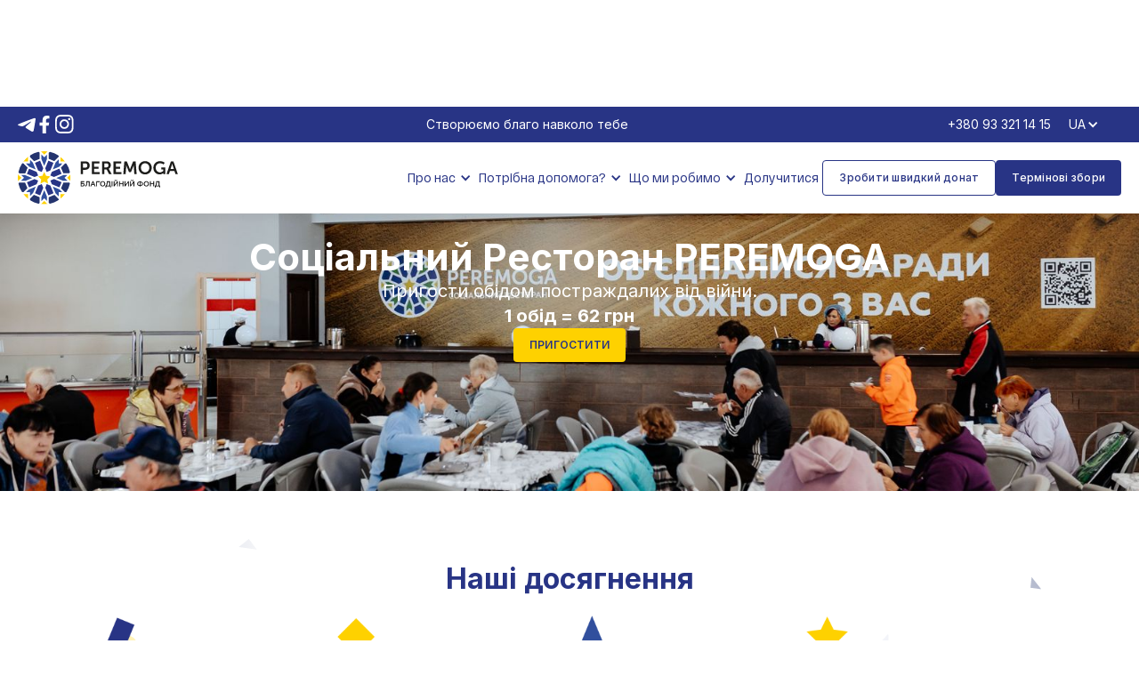

--- FILE ---
content_type: text/html
request_url: https://www.peremoga-ukraine.org/project/socialniy-restoran-peremoga
body_size: 13110
content:
<!DOCTYPE html><!-- This site was created in Webflow. https://webflow.com --><!-- Last Published: Mon Jan 12 2026 13:29:18 GMT+0000 (Coordinated Universal Time) --><html data-wf-domain="www.peremoga-ukraine.org" data-wf-page="64ba3a94e2d97ff798133ee8" data-wf-site="62f26f090e99ef6be1244af9" data-wf-collection="64ba3a94e2d97ff798133f23" data-wf-item-slug="socialniy-restoran-peremoga"><head><meta charset="utf-8"/><title>Соціальний Ресторан PEREMOGA</title><meta content="width=device-width, initial-scale=1" name="viewport"/><meta content="Webflow" name="generator"/><link href="https://cdn.prod.website-files.com/62f26f090e99ef6be1244af9/css/peremoga.webflow.shared.91282be79.css" rel="stylesheet" type="text/css" integrity="sha384-kSgr55HojHOGwWgnkuMwdqNOT8G29hEsEi5H7TFt5LMkjQ2/7m4eOGkj+I9S6zM+" crossorigin="anonymous"/><link href="https://fonts.googleapis.com" rel="preconnect"/><link href="https://fonts.gstatic.com" rel="preconnect" crossorigin="anonymous"/><script src="https://ajax.googleapis.com/ajax/libs/webfont/1.6.26/webfont.js" type="text/javascript"></script><script type="text/javascript">WebFont.load({  google: {    families: ["Montserrat:100,100italic,200,200italic,300,300italic,400,400italic,500,500italic,600,600italic,700,700italic,800,800italic,900,900italic","Inter:200,300,regular,500,600,700,800:cyrillic,cyrillic-ext,latin"]  }});</script><script type="text/javascript">!function(o,c){var n=c.documentElement,t=" w-mod-";n.className+=t+"js",("ontouchstart"in o||o.DocumentTouch&&c instanceof DocumentTouch)&&(n.className+=t+"touch")}(window,document);</script><link href="https://cdn.prod.website-files.com/62f26f090e99ef6be1244af9/62f361dae3e50657adcc4ace_fav.png" rel="shortcut icon" type="image/x-icon"/><link href="https://cdn.prod.website-files.com/62f26f090e99ef6be1244af9/62f361dd88c0c3401203f003_fav-1.png" rel="apple-touch-icon"/><!-- Google Tag Manager -->
<script>(function(w,d,s,l,i){w[l]=w[l]||[];w[l].push({'gtm.start':
new Date().getTime(),event:'gtm.js'});var f=d.getElementsByTagName(s)[0],
j=d.createElement(s),dl=l!='dataLayer'?'&l='+l:'';j.async=true;j.src=
'https://www.googletagmanager.com/gtm.js?id='+i+dl;f.parentNode.insertBefore(j,f);
})(window,document,'script','dataLayer','GTM-NM4384H');</script>
<!-- End Google Tag Manager -->


<!-- <link rel="stylesheet" href="https://cdn.jsdelivr.net/npm/@splidejs/splide@4.0.7/dist/css/splide-core.min.css">
-->

<style>
	.d-none {
		display: none !important;
	}
  .floating-donate.hidden {
		pointer-events: none;
	}

</style>




<!-- [Attributes by Finsweet] CMS Filter -->
<!-- <script async src="https://cdn.jsdelivr.net/npm/@finsweet/attributes-cmsfilter@1/cmsfilter.js"></script>
-->

<!-- [Attributes by Finsweet] CMS Nest -->
<!--<script async src="https://cdn.jsdelivr.net/npm/@finsweet/attributes-cmsnest@1/cmsnest.js"></script>
-->


<!-- [Attributes by Finsweet] CMS Slider -->
<script async src="https://cdn.jsdelivr.net/npm/@finsweet/attributes-cmsslider@1/cmsslider.js"></script>

<!-- [Attributes by Finsweet] CMS Load -->
<!--<script async src="https://cdn.jsdelivr.net/npm/@finsweet/attributes-cmsload@1/cmsload.js"></script>
-->
</head><body><div class="symbol-wrapper-condition w-condition-invisible"><div class="header-wrapper"><div data-animation="default" data-collapse="medium" data-duration="400" data-easing="ease" data-easing2="ease" data-doc-height="1" role="banner" class="navbar w-nav"><div class="wrapper-blue-container-nav"><div class="container-nav"><div class="div-block-20"><div class="div-block-22"><a href="https://t.me/peremogadp" class="w-inline-block"><img src="https://cdn.prod.website-files.com/62f26f090e99ef6be1244af9/64b6c2a22fdda5032e809102_Vector.svg" loading="lazy" alt=""/></a><a href="https://www.facebook.com/prmg.ukraine" class="w-inline-block"><img src="https://cdn.prod.website-files.com/62f26f090e99ef6be1244af9/631100de60f252b9764ce101_facebook-f-brands%201.svg" loading="lazy" alt=""/></a><a href="https://instagram.com/prmg.ukraine" class="w-inline-block"><img src="https://cdn.prod.website-files.com/62f26f090e99ef6be1244af9/631100de45041cf1f3e323e5_instagram-brands%201.svg" loading="lazy" alt=""/></a></div><div><div class="text-block-6 hide">We create good around you</div></div><div class="div-block-21"><a href="tel:0933211415" class="phone-nav">+380 93 321 14 15</a><div data-hover="false" data-delay="0" class="dropdown-2 w-dropdown"><div class="dropdown-toggle-2 w-dropdown-toggle"><div class="icon w-icon-dropdown-toggle"></div><div>EN</div></div><nav class="dropdown-list-2 w-dropdown-list"><a href="/en/projects" class="dropdown-link-lang w-dropdown-link">UA</a></nav></div></div></div></div></div><div class="wrapper-white-container-nav"><div class="container-nav"><div class="navbar-content"><a href="/en/home" class="brand-link w-nav-brand"><img src="https://cdn.prod.website-files.com/62f26f090e99ef6be1244af9/633c8ff5b7a59c440cd874a2_PEREMOGA_color_logo%201%20(1).png" loading="lazy" sizes="100vw" srcset="https://cdn.prod.website-files.com/62f26f090e99ef6be1244af9/633c8ff5b7a59c440cd874a2_PEREMOGA_color_logo%201%20(1)-p-500.png 500w, https://cdn.prod.website-files.com/62f26f090e99ef6be1244af9/633c8ff5b7a59c440cd874a2_PEREMOGA_color_logo%201%20(1)-p-800.png 800w, https://cdn.prod.website-files.com/62f26f090e99ef6be1244af9/633c8ff5b7a59c440cd874a2_PEREMOGA_color_logo%201%20(1).png 1041w" alt="" class="brand-link-image"/></a><nav role="navigation" class="nav-menu w-nav-menu"><div class="nav-menu-items-wrapper"><div class="nav-menu-part1"><div data-hover="false" data-delay="0" class="nav-link dropdown w-dropdown"><div class="dropdown-toggle w-dropdown-toggle"><div class="nav-link-dropdown-text">About us</div><div class="dropdown-toggle-icon w-icon-dropdown-toggle"></div></div><nav class="dropdown-list w-dropdown-list"><a href="/en/about" class="dropdown-list-item w-inline-block"><div>About the fund</div></a><a href="/en/news" class="dropdown-list-item w-inline-block"><div>Blog</div></a><a href="/en/docs" class="dropdown-list-item w-inline-block"><div>Reports and founding documents</div></a><a href="/en/faq" class="dropdown-list-item w-inline-block"><div>Frequent questions</div></a></nav></div><div data-hover="false" data-delay="0" class="nav-link dropdown w-dropdown"><div class="dropdown-toggle w-dropdown-toggle"><div class="nav-link-dropdown-text">Need help?</div><div class="dropdown-toggle-icon w-icon-dropdown-toggle"></div></div><nav class="dropdown-list w-dropdown-list"><a href="https://docs.google.com/forms/d/e/1FAIpQLScD3KKn7rx4SjjToHuVq-6BQMjDp3wg_R-8FNoJeKCBiLFcRw/viewform" class="dropdown-list-item w-inline-block"><div>AFU</div></a><a href="https://docs.google.com/forms/d/e/1FAIpQLSeD3BA3tqiQcFEw3oYlcO1FLSMJ8BLBeIn8WIOrsiVxXS3UZA/viewform" class="dropdown-list-item w-inline-block"><div>IDPs</div></a></nav></div><div data-hover="false" data-delay="0" class="nav-link dropdown w-dropdown"><div class="dropdown-toggle w-dropdown-toggle"><div class="nav-link-dropdown-text">What we do</div><div class="dropdown-toggle-icon w-icon-dropdown-toggle"></div></div><nav class="dropdown-list w-dropdown-list"><a href="/en/zsu" class="dropdown-list-item w-inline-block"><div>The help of the AFU</div></a><a href="/project/peremoga-social-restaurant-peremoga" class="dropdown-list-item w-inline-block"><div>Social Restaurant</div></a><a href="/en/charity-marketing" class="dropdown-list-item w-inline-block"><div>Charity marketing</div></a><a href="/project/the-blago-day-project" class="dropdown-list-item w-inline-block"><div>Blago Day</div></a><a href="/project/transformation-project" class="dropdown-list-item w-inline-block"><div>Reincarnation</div></a></nav></div><a href="/en/donate" class="nav-link w-nav-link">Join</a></div><div class="nav-menu-part2"><div class="btn btn-link p-0 w-embed"><form method="POST" accept-charset="utf-8" target="_blank" action="https://www.liqpay.ua/api/3/checkout" class="w-100">
  <input type="hidden" name="data" value="[base64]">
  <input type="hidden" name="signature" value="SSQdJhuQDT4HLiNEqd+6RMJ+oE8=">
  <button class="btn btn-outline cap-none">
    Make a quick donation
  </button>
</form></div><a href="/en/fundraising" class="btn cap-none w-button">Urgent meetings</a><a href="tel:0933211415" class="btn btn-link none-desctop w-button">093 321 14 15</a><a href="mailto:dp.peremoga@gmail.com" class="btn btn-link cap-none none-desctop w-button">dp.peremoga@gmail.com</a><div data-hover="true" data-delay="0" class="nav-link dropdown language hidden w-dropdown"><div class="dropdown-toggle w-dropdown-toggle"><div class="nav-link-dropdown-text">UA</div><div class="dropdown-toggle-icon w-icon-dropdown-toggle"></div></div><nav class="dropdown-list language w-dropdown-list"><a href="#" class="dropdown-list-item language w-inline-block"><div class="nav-link-dropdown-language">EN</div></a></nav></div><div class="line"></div><div class="text-block-6 hide-desctop">We create good around you</div></div></div></nav><div class="nav-menu-btn w-nav-button"><div class="w-icon-nav-menu"></div></div></div></div></div></div><div class="popup-partner-wrapper"><div data-w-id="f38f34fe-4ed4-ef8b-baef-9a9950165751" class="popup-bg"></div><div id="popup-form-callback" class="popup-content"><div id="popup-form-block" class="w-form"><form id="popup-form" name="wf-form-popup-form" data-name="popup-form" method="get" class="form popup" data-wf-page-id="64ba3a94e2d97ff798133ee8" data-wf-element-id="f38f34fe-4ed4-ef8b-baef-9a9950165754"><h2 class="h2">Стати партнером<br/></h2><input class="form-field w-input" maxlength="256" name="name" data-name="Name" placeholder="Ваше імʼя" type="text" id="popup-name" required=""/><input class="form-field w-input" maxlength="256" name="Phone" data-name="Phone" placeholder="Ваш телефон" type="tel" id="popup-phone" required=""/><input class="form-field w-input" maxlength="256" name="Department" data-name="Department" placeholder="Назва команії або вид діяльності" type="text" id="popup-department" required=""/><div class="form-btn-wrapper popup"><input type="submit" data-wait="Зачекайте..." class="btn w-button" value="Відправити"/></div></form><div class="w-form-done"><div>Дякуємо! Звʼяжемось з вами найближчим часом</div></div><div class="w-form-fail"><div>Під час надсилання форми сталася помилка. Спробуйте знову.</div></div></div></div><div data-w-id="f38f34fe-4ed4-ef8b-baef-9a9950165763" class="popup-xmark-wpapper"><img src="https://cdn.prod.website-files.com/62f26f090e99ef6be1244af9/6319f19ff355d4f90c5ead8c_xmark-primary.svg" loading="lazy" alt="" class="popup-xmark"/></div></div><a href="https://www.liqpay.ua/api/3/checkout?data=eyJ2ZXJzaW9uIjozLCJhY3Rpb24iOiJzdWJzY3JpYmUiLCJhbW91bnQiOiIxMDAiLCJjdXJyZW5jeSI6IlVBSCIsImRlc2NyaXB0aW9uIjoi0KnQvtC80ZbRgdGP0YfQvdCwINC/[base64]&amp;signature=ncy5Lv/eNpeWFNd3X8bXLf8t+mU=" target="_blank" class="btn floating-donate hidden w-button">Donate subscription</a></div></div><div class="symbol-wrapper-condition"><div class="header-wrapper div-block-78"><div data-animation="default" data-collapse="medium" data-duration="400" data-easing="ease" data-easing2="ease" data-doc-height="1" role="banner" class="navbar w-nav"><div class="wrapper-blue-container-nav"><div class="container-nav"><div class="div-block-20"><div class="div-block-22"><a href="https://t.me/peremogadp" class="w-inline-block"><img src="https://cdn.prod.website-files.com/62f26f090e99ef6be1244af9/64b6c2a22fdda5032e809102_Vector.svg" loading="lazy" alt=""/></a><a href="https://www.facebook.com/prmg.ukraine" class="w-inline-block"><img src="https://cdn.prod.website-files.com/62f26f090e99ef6be1244af9/631100de60f252b9764ce101_facebook-f-brands%201.svg" loading="lazy" alt=""/></a><a href="https://instagram.com/prmg.ukraine" class="w-inline-block"><img src="https://cdn.prod.website-files.com/62f26f090e99ef6be1244af9/631100de45041cf1f3e323e5_instagram-brands%201.svg" loading="lazy" alt=""/></a></div><div><div class="text-block-6 hide">Створюємо благо навколо тебе</div></div><div class="div-block-21"><a href="tel:0933211415" class="phone-nav">+380 93 321 14 15</a><div data-hover="false" data-delay="0" class="dropdown-2 w-dropdown"><div class="dropdown-toggle-2 w-dropdown-toggle"><div class="icon w-icon-dropdown-toggle"></div><div>UA</div></div><nav class="dropdown-list-2 w-dropdown-list"><a href="/ua/projects" class="dropdown-link-lang w-dropdown-link">EN</a></nav></div></div></div></div></div><div class="wrapper-white-container-nav"><div class="container-nav"><div class="navbar-content"><a href="/" class="brand-link w-nav-brand"><img src="https://cdn.prod.website-files.com/62f26f090e99ef6be1244af9/6307864167251ae8eb30a1d4_brand.svg" loading="lazy" alt="" class="brand-link-image"/></a><nav role="navigation" class="nav-menu w-nav-menu"><div class="nav-menu-items-wrapper"><div class="nav-menu-part1"><div data-hover="false" data-delay="0" class="nav-link dropdown w-dropdown"><div class="dropdown-toggle w-dropdown-toggle"><div class="nav-link-dropdown-text">Про нас</div><div class="dropdown-toggle-icon w-icon-dropdown-toggle"></div></div><nav class="dropdown-list w-dropdown-list"><a href="/ua/about" class="dropdown-list-item w-inline-block"><div>Про фонд</div></a><a href="/ua/news" class="dropdown-list-item w-inline-block"><div>Блог</div></a><a href="/ua/docs" class="dropdown-list-item w-inline-block"><div>Звіти та установчі документи</div></a><a href="/ua/faq" class="dropdown-list-item w-inline-block"><div>Часті питання</div></a></nav></div><div data-hover="false" data-delay="0" class="nav-link dropdown w-dropdown"><div class="dropdown-toggle w-dropdown-toggle"><div class="nav-link-dropdown-text">Потрібна допомога?</div><div class="dropdown-toggle-icon w-icon-dropdown-toggle"></div></div><nav class="dropdown-list w-dropdown-list"><a href="https://docs.google.com/forms/d/e/1FAIpQLScD3KKn7rx4SjjToHuVq-6BQMjDp3wg_R-8FNoJeKCBiLFcRw/viewform" class="dropdown-list-item w-inline-block"><div>ЗСУ</div></a><a href="https://docs.google.com/forms/d/e/1FAIpQLSeD3BA3tqiQcFEw3oYlcO1FLSMJ8BLBeIn8WIOrsiVxXS3UZA/viewform" class="dropdown-list-item w-inline-block"><div>ВПО</div></a></nav></div><div data-hover="false" data-delay="0" class="nav-link dropdown w-dropdown"><div class="dropdown-toggle w-dropdown-toggle"><div class="nav-link-dropdown-text">Що ми робимо</div><div class="dropdown-toggle-icon w-icon-dropdown-toggle"></div></div><nav class="dropdown-list w-dropdown-list"><a href="/ua/zsu" class="dropdown-list-item w-inline-block"><div>Допомога ЗСУ</div></a><a href="/project/socialniy-restoran-peremoga" aria-current="page" class="dropdown-list-item w-inline-block w--current"><div>Соціальний Ресторан</div></a><a href="/ua/childhood" class="dropdown-list-item w-inline-block"><div>Подаруй їм дитинство</div></a><a href="/ua/charity-marketing" class="dropdown-list-item w-inline-block"><div>Charity marketing</div></a><a href="/project/blagodiyniy-proiekt-blago-day" class="dropdown-list-item w-inline-block"><div>Blago Day</div></a><a href="/project/perevtilennya" class="dropdown-list-item w-inline-block"><div>Перевтілення</div></a></nav></div><a href="/ua/donate" class="nav-link w-nav-link">Долучитися</a></div><div class="nav-menu-part2"><div class="btn btn-link p-0 w-embed"><form method="POST" accept-charset="utf-8" target="_blank" action="https://www.liqpay.ua/api/3/checkout" class="w-100">
  <input type="hidden" name="data" value="[base64]">
  <input type="hidden" name="signature" value="SSQdJhuQDT4HLiNEqd+6RMJ+oE8=">
  <button class="btn btn-outline cap-none">
    Зробити швидкий донат
  </button>
</form></div><a href="/ua/fundraising" class="btn cap-none w-button">Термінові збори</a><a href="tel:0933211415" class="btn btn-link none-desctop w-button">093 321 14 15</a><a href="mailto:dp.peremoga@gmail.com" class="btn btn-link cap-none none-desctop w-button">dp.peremoga@gmail.com</a><div data-hover="true" data-delay="0" class="nav-link dropdown language hidden w-dropdown"><div class="dropdown-toggle w-dropdown-toggle"><div class="nav-link-dropdown-text">UA</div><div class="dropdown-toggle-icon w-icon-dropdown-toggle"></div></div><nav class="dropdown-list language w-dropdown-list"><a href="#" class="dropdown-list-item language w-inline-block"><div class="nav-link-dropdown-language">EN</div></a></nav></div><div class="line"></div><div class="text-block-6 hide-desctop">Створюємо благо навколо тебе</div></div></div></nav><div class="nav-menu-btn w-nav-button"><div class="w-icon-nav-menu"></div></div></div></div></div></div><div class="popup-partner-wrapper"><div data-w-id="c6f958f3-b26d-a416-fd5e-c746a17a638d" class="popup-bg"></div><div id="popup-form-callback" class="popup-content"><div id="popup-form-block" class="w-form"><form id="popup-form" name="wf-form-popup-form" data-name="popup-form" method="get" class="form popup" data-wf-page-id="64ba3a94e2d97ff798133ee8" data-wf-element-id="c6f958f3-b26d-a416-fd5e-c746a17a6390"><h2 class="h2">Стати партнером<br/></h2><input class="form-field w-input" maxlength="256" name="name" data-name="Name" placeholder="Ваше імʼя" type="text" id="popup-name" required=""/><input class="form-field w-input" maxlength="256" name="Phone" data-name="Phone" placeholder="Ваш телефон" type="tel" id="popup-phone" required=""/><input class="form-field w-input" maxlength="256" name="Department" data-name="Department" placeholder="Назва команії або вид діяльності" type="text" id="popup-department" required=""/><div class="form-btn-wrapper popup"><input type="submit" data-wait="Зачекайте..." class="btn w-button" value="Відправити"/></div></form><div class="w-form-done"><div>Дякуємо! Звʼяжемось з вами найближчим часом</div></div><div class="w-form-fail"><div>Під час надсилання форми сталася помилка. Спробуйте знову.</div></div></div></div><div data-w-id="c6f958f3-b26d-a416-fd5e-c746a17a63a4" class="popup-xmark-wpapper"><img src="https://cdn.prod.website-files.com/62f26f090e99ef6be1244af9/6319f19ff355d4f90c5ead8c_xmark-primary.svg" loading="lazy" alt="" class="popup-xmark"/></div></div><a href="https://www.liqpay.ua/api/3/checkout?data=eyJ2ZXJzaW9uIjozLCJhY3Rpb24iOiJzdWJzY3JpYmUiLCJhbW91bnQiOiIxMDAiLCJjdXJyZW5jeSI6IlVBSCIsImRlc2NyaXB0aW9uIjoi0KnQvtC80ZbRgdGP0YfQvdCwINC/[base64]&amp;signature=ncy5Lv/eNpeWFNd3X8bXLf8t+mU=" target="_blank" class="btn floating-donate hidden w-button">Підписка на донат</a></div></div><div class="section section-hero section-hero-secondary"><div class="container s"><h1 class="h1 h1-hero-secondary">Соціальний Ресторан PEREMOGA</h1><div class="hero-subtitle-heading-projectpage"><div class="text-hero-subtitle-heading-projectpage w-richtext"><p>Пригости обідом постраждалих від війни.<br/><strong>1 обід = 62 грн</strong></p></div><a href="https://www.liqpay.ua/api/3/checkout?data=eyJ2ZXJzaW9uIjozLCJhY3Rpb24iOiJwYXlkb25hdGUiLCJhbW91bnQiOiIxODYiLCJjdXJyZW5jeSI6IlVBSCIsImRlc2NyaXB0aW9uIjoi0J/RltC00YLRgNC40LzQsNGC0Lgg0L7QsdGW0LTQvtC8IiwicHVibGljX2tleSI6Imk3NTA2NzAyMzEzOCIsImxhbmd1YWdlIjoidWsiLCJyZXN1bHRfdXJsIjoiaHR0cHM6Ly93d3cucGVyZW1vZ2EtdWtyYWluZS5vcmcvdWEvdGhhbmtzIn0=&amp;signature=bo7fJE3c2t5iK6L3bUi5EcHqzsc=" class="btn accent w-button">Пригостити</a></div></div><div class="section-hero-secondary-cover"><img loading="lazy" alt="" src="https://cdn.prod.website-files.com/630685ab4ef374e0508f07df/63f5e80c97d2213859236f14_photo-11%20(1).jpg" sizes="100vw" srcset="https://cdn.prod.website-files.com/630685ab4ef374e0508f07df/63f5e80c97d2213859236f14_photo-11%20(1)-p-500.jpg 500w, https://cdn.prod.website-files.com/630685ab4ef374e0508f07df/63f5e80c97d2213859236f14_photo-11%20(1)-p-800.jpg 800w, https://cdn.prod.website-files.com/630685ab4ef374e0508f07df/63f5e80c97d2213859236f14_photo-11%20(1)-p-1080.jpg 1080w, https://cdn.prod.website-files.com/630685ab4ef374e0508f07df/63f5e80c97d2213859236f14_photo-11%20(1)-p-1600.jpg 1600w, https://cdn.prod.website-files.com/630685ab4ef374e0508f07df/63f5e80c97d2213859236f14_photo-11%20(1)-p-2000.jpg 2000w, https://cdn.prod.website-files.com/630685ab4ef374e0508f07df/63f5e80c97d2213859236f14_photo-11%20(1)-p-2600.jpg 2600w, https://cdn.prod.website-files.com/630685ab4ef374e0508f07df/63f5e80c97d2213859236f14_photo-11%20(1)-p-3200.jpg 3200w, https://cdn.prod.website-files.com/630685ab4ef374e0508f07df/63f5e80c97d2213859236f14_photo-11%20(1).jpg 5472w" class="section-hero-secondary-cover-img"/><div class="section-hero-secondary-overlay"></div></div></div><div class="content-wrapper-with-bg section section-projects-post-page"><div class="section pb-0 transparent"><div class="container"><h2 class="h2 w-condition-invisible">Our achievements</h2><h2 class="h2">Наші досягнення</h2><div class="value-wrapper flexed"><div class="value-item flexed"><img loading="lazy" alt="" src="https://cdn.prod.website-files.com/62f26f090e99ef6be1244af9/63122e04f4eb4a6b6065ff94_1.png" class="value-item-img"/><h3 class="h3">131 145 гарячих обідів</h3><p class="paragraph w-dyn-bind-empty"></p></div><div class="value-item flexed"><img loading="lazy" alt="" src="https://cdn.prod.website-files.com/62f26f090e99ef6be1244af9/63122e0422bfa24fa7945a29_2.png" class="value-item-img"/><h3 class="h3">8 998 людей </h3><p class="paragraph w-dyn-bind-empty"></p></div><div class="value-item flexed"><img loading="lazy" alt="" src="https://cdn.prod.website-files.com/62f26f090e99ef6be1244af9/63122e0472d1d18eac583464_3.png" class="value-item-img"/><h3 class="h3">8 156 749,54 грн витрачено</h3><p class="paragraph w-dyn-bind-empty"></p></div><div class="value-item flexed"><img loading="lazy" alt="" src="https://cdn.prod.website-files.com/62f26f090e99ef6be1244af9/63122e04ea4fb96001a6752c_4.png" class="value-item-img"/><h3 class="h3">441 дня працює ресторан</h3><p class="paragraph w-dyn-bind-empty"></p></div></div><div class="wrapper-foto-graph"><a href="#" class="foto-graph w-inline-block w-lightbox"><img alt="" loading="lazy" src="https://cdn.prod.website-files.com/630685ab4ef374e0508f07df/6502cf56c1e1f1f6e27007c4_%D0%93%D1%80%D0%B0%D1%84%D0%B8%D0%BA%D0%B8-05.jpg" sizes="100vw" srcset="https://cdn.prod.website-files.com/630685ab4ef374e0508f07df/6502cf56c1e1f1f6e27007c4_%D0%93%D1%80%D0%B0%D1%84%D0%B8%D0%BA%D0%B8-05-p-500.jpg 500w, https://cdn.prod.website-files.com/630685ab4ef374e0508f07df/6502cf56c1e1f1f6e27007c4_%D0%93%D1%80%D0%B0%D1%84%D0%B8%D0%BA%D0%B8-05-p-800.jpg 800w, https://cdn.prod.website-files.com/630685ab4ef374e0508f07df/6502cf56c1e1f1f6e27007c4_%D0%93%D1%80%D0%B0%D1%84%D0%B8%D0%BA%D0%B8-05-p-1080.jpg 1080w, https://cdn.prod.website-files.com/630685ab4ef374e0508f07df/6502cf56c1e1f1f6e27007c4_%D0%93%D1%80%D0%B0%D1%84%D0%B8%D0%BA%D0%B8-05.jpg 1562w"/><script type="application/json" class="w-json">{
  "items": [
    {
      "url": "https://cdn.prod.website-files.com/630685ab4ef374e0508f07df/6502cf56c1e1f1f6e27007c4_%D0%93%D1%80%D0%B0%D1%84%D0%B8%D0%BA%D0%B8-05.jpg",
      "type": "image"
    }
  ],
  "group": ""
}</script></a><a href="#" class="foto-graph w-inline-block w-lightbox"><img alt="" loading="lazy" src="https://cdn.prod.website-files.com/630685ab4ef374e0508f07df/6502cf610aea06e758099860_%D0%93%D1%80%D0%B0%D1%84%D0%B8%D0%BA%D0%B8_%D0%9C%D0%BE%D0%BD%D1%82%D0%B0%D0%B6%D0%BD%D0%B0%D1%8F_%D0%BE%D0%B1%D0%BB%D0%B0%D1%81%D1%82%D1%8C_1_%D0%BA%D0%BE%D0%BF%D0%B8%D1%8F_2.jpg" sizes="100vw" srcset="https://cdn.prod.website-files.com/630685ab4ef374e0508f07df/6502cf610aea06e758099860_%D0%93%D1%80%D0%B0%D1%84%D0%B8%D0%BA%D0%B8_%D0%9C%D0%BE%D0%BD%D1%82%D0%B0%D0%B6%D0%BD%D0%B0%D1%8F_%D0%BE%D0%B1%D0%BB%D0%B0%D1%81%D1%82%D1%8C_1_%D0%BA%D0%BE%D0%BF%D0%B8%D1%8F_2-p-500.jpg 500w, https://cdn.prod.website-files.com/630685ab4ef374e0508f07df/6502cf610aea06e758099860_%D0%93%D1%80%D0%B0%D1%84%D0%B8%D0%BA%D0%B8_%D0%9C%D0%BE%D0%BD%D1%82%D0%B0%D0%B6%D0%BD%D0%B0%D1%8F_%D0%BE%D0%B1%D0%BB%D0%B0%D1%81%D1%82%D1%8C_1_%D0%BA%D0%BE%D0%BF%D0%B8%D1%8F_2-p-800.jpg 800w, https://cdn.prod.website-files.com/630685ab4ef374e0508f07df/6502cf610aea06e758099860_%D0%93%D1%80%D0%B0%D1%84%D0%B8%D0%BA%D0%B8_%D0%9C%D0%BE%D0%BD%D1%82%D0%B0%D0%B6%D0%BD%D0%B0%D1%8F_%D0%BE%D0%B1%D0%BB%D0%B0%D1%81%D1%82%D1%8C_1_%D0%BA%D0%BE%D0%BF%D0%B8%D1%8F_2-p-1080.jpg 1080w, https://cdn.prod.website-files.com/630685ab4ef374e0508f07df/6502cf610aea06e758099860_%D0%93%D1%80%D0%B0%D1%84%D0%B8%D0%BA%D0%B8_%D0%9C%D0%BE%D0%BD%D1%82%D0%B0%D0%B6%D0%BD%D0%B0%D1%8F_%D0%BE%D0%B1%D0%BB%D0%B0%D1%81%D1%82%D1%8C_1_%D0%BA%D0%BE%D0%BF%D0%B8%D1%8F_2.jpg 1562w"/><script type="application/json" class="w-json">{
  "items": [
    {
      "url": "https://cdn.prod.website-files.com/630685ab4ef374e0508f07df/6502cf610aea06e758099860_%D0%93%D1%80%D0%B0%D1%84%D0%B8%D0%BA%D0%B8_%D0%9C%D0%BE%D0%BD%D1%82%D0%B0%D0%B6%D0%BD%D0%B0%D1%8F_%D0%BE%D0%B1%D0%BB%D0%B0%D1%81%D1%82%D1%8C_1_%D0%BA%D0%BE%D0%BF%D0%B8%D1%8F_2.jpg",
      "type": "image"
    }
  ],
  "group": ""
}</script></a></div></div></div><div class="section section-projects-post-page pb-0"><div class="container s"><div class="blog-post-rich w-richtext"><p>Соціальний ресторан PEREMOGA — це місце у Дніпрі, де вимушено переміщені особи, які постраждали від війни, щодня отримують безкоштовні комплексні гарячі обіди.</p><p>Наразі Соціальний ресторан кожного дня годує до 500 людей смачною та корисною їжею, яка готується зі свіжих продуктів. Ба більше, ресторан став не лише закладом харчування, а й простором для знайомства, спілкування та підтримки людей, які постраждали від війни. Ми вважаємо, що такі проєкти потрібно розвивати та масштабувати, щоб у Дніпрі було більше соціальних ресторанів, де переселенці отримуватимуть безкоштовні обіди. До того ж, у таких закладах для вимушено переміщених осіб створюватимуться додаткові робочі місця. </p><p>Для відвідування Соціального ресторану внутрішньо переміщеним особам треба завантажити додаток Telegram на свій смартфон та перейти до <a href="https://t.me/peremoga_official_bot?start=63e6d4309155026ce2441185">чат-боту</a> і далі пройти реєстрацію дотримуючись вказівок. Наш ресторан працює кожного дня з 11:00 до 16:00, по адресі вул. Володимира Вернадського 1-3.</p><p>Переважна більшість відвідувачів Соціального ресторану - люди похилого віку. Люди в цьому віці є ледь не найбільш вразливими, їм складно знайти роботу, бо їх не беруть через стереотипи: вік, низька здатність до навчання, можливі проблеми зі здоров&#x27;ям тощо. В цьому віці люди найважче справляються зі стресом та знервованістю й найменше звертаються за допомогою до спеціаліста.</p><p>‍</p><figure class="w-richtext-align-center w-richtext-figure-type-image"><div><img src="https://cdn.prod.website-files.com/630685ab4ef374e0508f07df/6501b8a9c8dfa7221f5fa099_%D0%97%D0%BD%D1%96%D0%BC%D0%BE%D0%BA%20%D0%B5%D0%BA%D1%80%D0%B0%D0%BD%D0%B0%202023-09-13%20162634.png" loading="lazy" alt=""/></div></figure><p>Ресторан PEREMOGA працює протягом 10 місяців. Для того щоб Соціальний ресторан працював на далі нам потрібно 544 113,71 - це середня вартість роботи Соціального ресторану в місяць. Вартість однієї порції складає приблизно 62 грн. За цей час нам вдалося приготувати більше 60 000 порцій та допомогти майже 9 000 переселенцям. </p><figure class="w-richtext-align-center w-richtext-figure-type-image"><div><img src="https://cdn.prod.website-files.com/630685ab4ef374e0508f07df/6501baa42cb461620d348465_%D0%97%D0%BD%D1%96%D0%BC%D0%BE%D0%BA%20%D0%B5%D0%BA%D1%80%D0%B0%D0%BD%D0%B0%202023-09-13%20163330.png" loading="lazy" alt=""/></div></figure><p>Зараз нам як ніколи необхідна підтримка аби ресторан продовжував роботу і люди не втрачали можливості закривати хоча б базову потребу в їжі. Ви можете стати меценатом, чим надасте людям можливість й надалі відвідувати Соціальний ресторан, кожного дня мати змогу повноцінно поїсти й адаптуватися до нового середовища. Крім того, зможете покращити репутацію свого бренду, підтримуючи важливі справи та змінюючи на краще життя тисячі людей. </p><figure class="w-richtext-align-center w-richtext-figure-type-image"><div><img src="https://cdn.prod.website-files.com/630685ab4ef374e0508f07df/6501bbb641e38b3cc24316cc_%D0%97%D0%BD%D1%96%D0%BC%D0%BE%D0%BA%20%D0%B5%D0%BA%D1%80%D0%B0%D0%BD%D0%B0%202023-09-13%20163254.png" loading="lazy" alt=""/></div></figure><p>Співпрацюючи з нами, ви отримаєте такі переваги:</p><p>- Отримаєте медіа-підтримку від фонду, що дозволить розповісти про соціальну відповідальність та показати, що ви або ваша компанія не знаходиться осторонь благодійних ініціатив</p><p>- Зможете покращити репутацію бренду, підтримуючи важливі справи та змінюючи на краще життя тисяч людей</p><p>- Ми інтегруємо ваше лого до соціального ресторану та розмістимо його на сайті благодійного фонду як партнера</p><p>- Ми що місяця будемо надавати фінансові та статистичні звіти</p><p>‍</p><p>‍</p></div></div></div><div class="section transparent"><div class="container s"><div class="w-dyn-list"><script type="text/x-wf-template" id="wf-template-a2dde099-ab46-6387-d594-9885a59b9c2b">%3Cdiv%20role%3D%22listitem%22%20class%3D%22w-dyn-item%20w-dyn-repeater-item%22%3E%3Cdiv%3E%3Cimg%20src%3D%22https%3A%2F%2Fcdn.prod.website-files.com%2F630685ab4ef374e0508f07df%2F63f4bc38eba504ab6b9a23dc_photo_2022-11-21_11-21-39.jpg%22%20loading%3D%22lazy%22%20alt%3D%22%22%20sizes%3D%22100vw%22%20srcset%3D%22https%3A%2F%2Fcdn.prod.website-files.com%2F630685ab4ef374e0508f07df%2F63f4bc38eba504ab6b9a23dc_photo_2022-11-21_11-21-39-p-500.jpg%20500w%2C%20https%3A%2F%2Fcdn.prod.website-files.com%2F630685ab4ef374e0508f07df%2F63f4bc38eba504ab6b9a23dc_photo_2022-11-21_11-21-39-p-800.jpg%20800w%2C%20https%3A%2F%2Fcdn.prod.website-files.com%2F630685ab4ef374e0508f07df%2F63f4bc38eba504ab6b9a23dc_photo_2022-11-21_11-21-39-p-1080.jpg%201080w%2C%20https%3A%2F%2Fcdn.prod.website-files.com%2F630685ab4ef374e0508f07df%2F63f4bc38eba504ab6b9a23dc_photo_2022-11-21_11-21-39.jpg%201280w%22%20class%3D%22img-in-slide-slider-project-page%22%2F%3E%3C%2Fdiv%3E%3C%2Fdiv%3E</script><div fs-cmsslider-element="list" role="list" class="w-dyn-items"><div role="listitem" class="w-dyn-item w-dyn-repeater-item"><div><img src="https://cdn.prod.website-files.com/630685ab4ef374e0508f07df/63f4bc38eba504ab6b9a23dc_photo_2022-11-21_11-21-39.jpg" loading="lazy" alt="" sizes="100vw" srcset="https://cdn.prod.website-files.com/630685ab4ef374e0508f07df/63f4bc38eba504ab6b9a23dc_photo_2022-11-21_11-21-39-p-500.jpg 500w, https://cdn.prod.website-files.com/630685ab4ef374e0508f07df/63f4bc38eba504ab6b9a23dc_photo_2022-11-21_11-21-39-p-800.jpg 800w, https://cdn.prod.website-files.com/630685ab4ef374e0508f07df/63f4bc38eba504ab6b9a23dc_photo_2022-11-21_11-21-39-p-1080.jpg 1080w, https://cdn.prod.website-files.com/630685ab4ef374e0508f07df/63f4bc38eba504ab6b9a23dc_photo_2022-11-21_11-21-39.jpg 1280w" class="img-in-slide-slider-project-page"/></div></div><div role="listitem" class="w-dyn-item w-dyn-repeater-item"><div><img src="https://cdn.prod.website-files.com/630685ab4ef374e0508f07df/642b21397215812c6af0dda2_photo-14.jpg" loading="lazy" alt="" sizes="100vw" srcset="https://cdn.prod.website-files.com/630685ab4ef374e0508f07df/642b21397215812c6af0dda2_photo-14-p-500.jpg 500w, https://cdn.prod.website-files.com/630685ab4ef374e0508f07df/642b21397215812c6af0dda2_photo-14-p-800.jpg 800w, https://cdn.prod.website-files.com/630685ab4ef374e0508f07df/642b21397215812c6af0dda2_photo-14-p-1080.jpg 1080w, https://cdn.prod.website-files.com/630685ab4ef374e0508f07df/642b21397215812c6af0dda2_photo-14-p-1600.jpg 1600w, https://cdn.prod.website-files.com/630685ab4ef374e0508f07df/642b21397215812c6af0dda2_photo-14-p-2000.jpg 2000w, https://cdn.prod.website-files.com/630685ab4ef374e0508f07df/642b21397215812c6af0dda2_photo-14-p-2600.jpg 2600w, https://cdn.prod.website-files.com/630685ab4ef374e0508f07df/642b21397215812c6af0dda2_photo-14-p-3200.jpg 3200w, https://cdn.prod.website-files.com/630685ab4ef374e0508f07df/642b21397215812c6af0dda2_photo-14.jpg 5472w" class="img-in-slide-slider-project-page"/></div></div><div role="listitem" class="w-dyn-item w-dyn-repeater-item"><div><img src="https://cdn.prod.website-files.com/630685ab4ef374e0508f07df/642b2175105d65f4e713a0fa_photo-5%20(1)-min.jpg" loading="lazy" alt="" sizes="100vw" srcset="https://cdn.prod.website-files.com/630685ab4ef374e0508f07df/642b2175105d65f4e713a0fa_photo-5%20(1)-min-p-500.jpg 500w, https://cdn.prod.website-files.com/630685ab4ef374e0508f07df/642b2175105d65f4e713a0fa_photo-5%20(1)-min-p-800.jpg 800w, https://cdn.prod.website-files.com/630685ab4ef374e0508f07df/642b2175105d65f4e713a0fa_photo-5%20(1)-min-p-1080.jpg 1080w, https://cdn.prod.website-files.com/630685ab4ef374e0508f07df/642b2175105d65f4e713a0fa_photo-5%20(1)-min-p-1600.jpg 1600w, https://cdn.prod.website-files.com/630685ab4ef374e0508f07df/642b2175105d65f4e713a0fa_photo-5%20(1)-min-p-2000.jpg 2000w, https://cdn.prod.website-files.com/630685ab4ef374e0508f07df/642b2175105d65f4e713a0fa_photo-5%20(1)-min-p-2600.jpg 2600w, https://cdn.prod.website-files.com/630685ab4ef374e0508f07df/642b2175105d65f4e713a0fa_photo-5%20(1)-min-p-3200.jpg 3200w, https://cdn.prod.website-files.com/630685ab4ef374e0508f07df/642b2175105d65f4e713a0fa_photo-5%20(1)-min.jpg 5472w" class="img-in-slide-slider-project-page"/></div></div><div role="listitem" class="w-dyn-item w-dyn-repeater-item"><div><img src="https://cdn.prod.website-files.com/630685ab4ef374e0508f07df/642b2176105d653abf13a16b_photo-18-min.jpg" loading="lazy" alt="" sizes="100vw" srcset="https://cdn.prod.website-files.com/630685ab4ef374e0508f07df/642b2176105d653abf13a16b_photo-18-min-p-500.jpg 500w, https://cdn.prod.website-files.com/630685ab4ef374e0508f07df/642b2176105d653abf13a16b_photo-18-min-p-800.jpg 800w, https://cdn.prod.website-files.com/630685ab4ef374e0508f07df/642b2176105d653abf13a16b_photo-18-min-p-1080.jpg 1080w, https://cdn.prod.website-files.com/630685ab4ef374e0508f07df/642b2176105d653abf13a16b_photo-18-min-p-1600.jpg 1600w, https://cdn.prod.website-files.com/630685ab4ef374e0508f07df/642b2176105d653abf13a16b_photo-18-min-p-2000.jpg 2000w, https://cdn.prod.website-files.com/630685ab4ef374e0508f07df/642b2176105d653abf13a16b_photo-18-min-p-2600.jpg 2600w, https://cdn.prod.website-files.com/630685ab4ef374e0508f07df/642b2176105d653abf13a16b_photo-18-min-p-3200.jpg 3200w, https://cdn.prod.website-files.com/630685ab4ef374e0508f07df/642b2176105d653abf13a16b_photo-18-min.jpg 5472w" class="img-in-slide-slider-project-page"/></div></div><div role="listitem" class="w-dyn-item w-dyn-repeater-item"><div><img src="https://cdn.prod.website-files.com/630685ab4ef374e0508f07df/642b21760a954b254bdc2e60_photo-15%20(1)-min.jpg" loading="lazy" alt="" sizes="100vw" srcset="https://cdn.prod.website-files.com/630685ab4ef374e0508f07df/642b21760a954b254bdc2e60_photo-15%20(1)-min-p-500.jpg 500w, https://cdn.prod.website-files.com/630685ab4ef374e0508f07df/642b21760a954b254bdc2e60_photo-15%20(1)-min-p-800.jpg 800w, https://cdn.prod.website-files.com/630685ab4ef374e0508f07df/642b21760a954b254bdc2e60_photo-15%20(1)-min-p-1080.jpg 1080w, https://cdn.prod.website-files.com/630685ab4ef374e0508f07df/642b21760a954b254bdc2e60_photo-15%20(1)-min-p-1600.jpg 1600w, https://cdn.prod.website-files.com/630685ab4ef374e0508f07df/642b21760a954b254bdc2e60_photo-15%20(1)-min-p-2000.jpg 2000w, https://cdn.prod.website-files.com/630685ab4ef374e0508f07df/642b21760a954b254bdc2e60_photo-15%20(1)-min-p-2600.jpg 2600w, https://cdn.prod.website-files.com/630685ab4ef374e0508f07df/642b21760a954b254bdc2e60_photo-15%20(1)-min-p-3200.jpg 3200w, https://cdn.prod.website-files.com/630685ab4ef374e0508f07df/642b21760a954b254bdc2e60_photo-15%20(1)-min.jpg 5472w" class="img-in-slide-slider-project-page"/></div></div></div><div class="w-dyn-hide w-dyn-empty"><div>No items found.</div></div></div><div data-delay="1000" data-animation="slide" class="slider-project-page w-slider" data-autoplay="true" data-easing="ease" data-hide-arrows="false" data-disable-swipe="false" data-autoplay-limit="0" data-nav-spacing="3" data-duration="500" data-infinite="true" fs-cmsslider-element="slider" fs-cmsslider-resetix="true"><div class="mask-slider-project-page w-slider-mask"><div class="slide-slider-project-page w-slide"></div></div><div class="w-slider-arrow-left"><div class="w-icon-slider-left"></div></div><div class="w-slider-arrow-right"><div class="w-icon-slider-right"></div></div><div class="w-slider-nav w-round"></div></div><div class="video-project-page w-dyn-bind-empty w-video w-embed"></div></div></div><div class="symbol-wrapper-condition w-condition-invisible"><div class="section"><div class="container"><div class="home-about"><div class="home-about-img-wrapper"><img src="https://cdn.prod.website-files.com/62f26f090e99ef6be1244af9/6329ef4980ed2fe9fd224b05_%D0%A9%D0%BE%20%D0%BC%D0%B8%20%D1%80%D0%BE%D0%B1%D0%B8%D0%BC%D0%BE%2C%20%D0%B2%D1%96%D0%B4%D0%BA%D1%80%D0%B8%D1%82%D1%96%20%D0%B7%D0%B1%D0%BE%D1%80%D0%B8%201.png" loading="lazy" sizes="100vw" srcset="https://cdn.prod.website-files.com/62f26f090e99ef6be1244af9/6329ef4980ed2fe9fd224b05_%D0%A9%D0%BE%20%D0%BC%D0%B8%20%D1%80%D0%BE%D0%B1%D0%B8%D0%BC%D0%BE%2C%20%D0%B2%D1%96%D0%B4%D0%BA%D1%80%D0%B8%D1%82%D1%96%20%D0%B7%D0%B1%D0%BE%D1%80%D0%B8%201-p-500.png 500w, https://cdn.prod.website-files.com/62f26f090e99ef6be1244af9/6329ef4980ed2fe9fd224b05_%D0%A9%D0%BE%20%D0%BC%D0%B8%20%D1%80%D0%BE%D0%B1%D0%B8%D0%BC%D0%BE%2C%20%D0%B2%D1%96%D0%B4%D0%BA%D1%80%D0%B8%D1%82%D1%96%20%D0%B7%D0%B1%D0%BE%D1%80%D0%B8%201.png 720w" alt="" class="home-about-img _1"/></div><div class="home-about-text-wrapper"><h2 class="h2 h2-left mb-0">Оpen fundraisers</h2><p class="paragraph">Peremoga – unites each of us. Only by joint efforts will we help our soldiers and Internally Displaced persons. Every hryvnia is important!</p><a href="/en/fundraising" class="btn btn-outline w-button">More</a><div class="pattern-side"></div></div></div></div></div></div><div class="symbol-wrapper-condition"><div class="section"><div class="container custom-v2"><div class="home-about custom-1"><div class="home-about-img-wrapper"><img src="https://cdn.prod.website-files.com/62f26f090e99ef6be1244af9/6329ef4980ed2fe9fd224b05_%D0%A9%D0%BE%20%D0%BC%D0%B8%20%D1%80%D0%BE%D0%B1%D0%B8%D0%BC%D0%BE%2C%20%D0%B2%D1%96%D0%B4%D0%BA%D1%80%D0%B8%D1%82%D1%96%20%D0%B7%D0%B1%D0%BE%D1%80%D0%B8%201.png" loading="lazy" sizes="100vw" srcset="https://cdn.prod.website-files.com/62f26f090e99ef6be1244af9/6329ef4980ed2fe9fd224b05_%D0%A9%D0%BE%20%D0%BC%D0%B8%20%D1%80%D0%BE%D0%B1%D0%B8%D0%BC%D0%BE%2C%20%D0%B2%D1%96%D0%B4%D0%BA%D1%80%D0%B8%D1%82%D1%96%20%D0%B7%D0%B1%D0%BE%D1%80%D0%B8%201-p-500.png 500w, https://cdn.prod.website-files.com/62f26f090e99ef6be1244af9/6329ef4980ed2fe9fd224b05_%D0%A9%D0%BE%20%D0%BC%D0%B8%20%D1%80%D0%BE%D0%B1%D0%B8%D0%BC%D0%BE%2C%20%D0%B2%D1%96%D0%B4%D0%BA%D1%80%D0%B8%D1%82%D1%96%20%D0%B7%D0%B1%D0%BE%D1%80%D0%B8%201.png 720w" alt="" class="home-about-img custom-padding-mobile-v2"/></div><div class="home-about-text-wrapper custom-1 custom-2"><h2 class="h2 h2-left mb-0">Відкриті збори</h2><p class="paragraph">PEREMOGA – об’єднує кожного з нас. Тільки спільними зусиллями ми допоможемо нашим воїнам ЗСУ та вимушено переміщеним особам. Важлива кожна гривня!</p><a href="/ua/fundraising" class="btn btn-outline w-button">Дивитись</a><div class="pattern-side"></div></div></div></div></div></div></div><div class="symbol-wrapper-condition"><div id="Footer" class="section section-footer"><div class="container footer"><div class="footer-content"><div id="w-node-_8f7308bf-3873-22c3-4ac7-b94075328701-753286fe" class="footer-form-wrapper _w-33"><img src="https://cdn.prod.website-files.com/62f26f090e99ef6be1244af9/64e8876299fed816cced78b1_Frame%20504.png" loading="lazy" alt="" class="image-12"/><a href="/ua/faq" class="btn btn-light-outline btn-big m-top-36 hide-mob w-button">Поставити питання</a><div class="socials-wrapper socials-wrapper-footer"><a href="https://www.facebook.com/prmg.ukraine" class="link-social white w-inline-block"><img src="https://cdn.prod.website-files.com/62f26f090e99ef6be1244af9/64e887ee0b623f812af2c367_facebook-f-brands%201.svg" loading="lazy" alt=""/></a><a href="https://instagram.com/prmg.ukraine" class="link-social white w-inline-block"><img src="https://cdn.prod.website-files.com/62f26f090e99ef6be1244af9/64e8884999fed816ccee89ad_Vector.svg" loading="lazy" alt=""/></a><a href="https://t.me/peremogadp" class="link-social white w-inline-block"><img src="https://cdn.prod.website-files.com/62f26f090e99ef6be1244af9/64e887ee3f5f37f9be2dada9_mingcute_telegram-line.svg" loading="lazy" alt=""/></a></div></div><div id="w-node-_8f7308bf-3873-22c3-4ac7-b94075328710-753286fe" class="footer-form-wrapper"><h2 class="h2 h2-footer wrap t-size-24px mob-m-bottom-4">Благодійна організація <br/>«Благодійний фонд «Перемога Україна»</h2><div class="div-block-77"><div class="div-block-76"><a href="/ua/policy" class="footer-contact-item-text">Політика конфіденційності</a><a href="/ua/docs" class="footer-contact-item-text">Звіти та установчі документи</a><a href="/ua/news?category=ЗМІ+про+нас" class="footer-contact-item-text">ЗМІ про нас</a><a href="/#partners" class="footer-contact-item-text">Партнери</a></div><div class="div-block-76"><a href="/ua/zsu" class="footer-contact-item-text">Допомога ЗСУ</a><a href="/project/socialniy-restoran-peremoga" aria-current="page" class="footer-contact-item-text w--current">Соціальний ресторан PEREMOGA</a><a href="/ua/charity-events" class="footer-contact-item-text">Благодійні івенти</a><a href="https://forms.gle/kkjkBFbf2ia2fsRS7" class="footer-contact-item-text">Співпраця з бізнесом</a><a href="/ua/charity-marketing" class="footer-contact-item-text">Charity marketing</a><a href="/project/blagodiyniy-proiekt-blago-day" class="footer-contact-item-text">Blago Day</a><a href="/ua/faq" class="footer-contact-item-text">FAQ</a></div></div></div><div id="w-node-ad9b7c47-7be7-6d3c-9a9c-a2905a63a1d8-753286fe" class="footer-form-contacts"><h2 id="w-node-ad9b7c47-7be7-6d3c-9a9c-a2905a63a1d9-753286fe" class="h2 h2-footer wrap t-size-24px">Контакти</h2><div id="w-node-ad9b7c47-7be7-6d3c-9a9c-a2905a63a1e5-753286fe" class="footer-contact-item"><h3 class="footer-contact-item-heading _14">Адреса</h3><a href="https://goo.gl/maps/vwgJvWJ7WDhTqcyT8" class="footer-contact-item-text">м. Дніпро <br/>вул. Володимира Вернадського, 1-3</a></div><div id="w-node-ad9b7c47-7be7-6d3c-9a9c-a2905a63a1ea-753286fe" class="footer-contact-item"><h3 class="footer-contact-item-heading">E-mail</h3><a href="mailto:info@peremoga-ukraine.org" class="footer-contact-item-text">info@peremoga-ukraine.org</a></div><div class="footer-contact-item"><h3 class="footer-contact-item-heading _14">Телефон</h3><a href="tel:+380933211415" class="footer-contact-item-text">+38 (093) 321 14 15</a></div><div id="w-node-ad9b7c47-7be7-6d3c-9a9c-a2905a63a1ef-753286fe" class="footer-contact-item"><h3 class="footer-contact-item-heading _15">Графік роботи</h3><div class="footer-contact-item-text _15">Пн-Пт: 10:00 - 18:00</div></div></div><a href="#" class="btn btn-light-outline btn-big m-top-36 hide-des w-button">Поставити питання</a></div></div><div class="footer-brand-element"></div></div></div><div class="symbol-wrapper-condition w-condition-invisible"><div id="Footer" class="section section-footer"><div class="container footer"><div class="footer-content"><div id="w-node-_41ecedab-a5ae-785f-1f76-ed279b7b2abe-9b7b2abb" class="footer-form-wrapper _w-33"><img src="https://cdn.prod.website-files.com/62f26f090e99ef6be1244af9/64e8876299fed816cced78b1_Frame%20504.png" loading="lazy" alt="" class="image-12"/><a href="/en/faq" class="btn btn-light-outline btn-big m-top-36 hide-mob w-button">Ask a question</a><div class="socials-wrapper socials-wrapper-footer"><a href="https://www.facebook.com/prmg.ukraine" class="link-social white w-inline-block"><img src="https://cdn.prod.website-files.com/62f26f090e99ef6be1244af9/64e887ee0b623f812af2c367_facebook-f-brands%201.svg" loading="lazy" alt=""/></a><a href="https://instagram.com/prmg.ukraine" class="link-social white w-inline-block"><img src="https://cdn.prod.website-files.com/62f26f090e99ef6be1244af9/64e8884999fed816ccee89ad_Vector.svg" loading="lazy" alt=""/></a><a href="https://t.me/peremogadp" class="link-social white w-inline-block"><img src="https://cdn.prod.website-files.com/62f26f090e99ef6be1244af9/64e887ee3f5f37f9be2dada9_mingcute_telegram-line.svg" loading="lazy" alt=""/></a></div></div><div id="w-node-_41ecedab-a5ae-785f-1f76-ed279b7b2ac9-9b7b2abb" class="footer-form-wrapper"><h2 class="h2 h2-footer wrap t-size-24px mob-m-bottom-4">Charitable organization &quot;Charitable Foundation &quot;Victory Ukraine&quot;</h2><div class="div-block-77"><div class="div-block-76"><a href="/en/policy" class="footer-contact-item-text">Privacy Policy</a><a href="/en/docs" class="footer-contact-item-text">Reports and founding documents</a><a href="/en/news?category=Media+about+us" class="footer-contact-item-text">Media about us</a><a href="/en/home/#partners" class="footer-contact-item-text">Partners</a></div><div class="div-block-76"><a href="/en/zsu" class="footer-contact-item-text">Assistance of the Armed Forces</a><a href="/project/peremoga-social-restaurant-peremoga" class="footer-contact-item-text">Social restaurant PEREMOGA</a><a href="/en/charity-events" class="footer-contact-item-text">Charity events</a><a href="https://forms.gle/kkjkBFbf2ia2fsRS7" class="footer-contact-item-text">Cooperation with business</a><a href="/en/charity-marketing" class="footer-contact-item-text">Charity marketing</a><a href="/project/the-blago-day-project" class="footer-contact-item-text">Blago Day</a><a href="/en/faq" class="footer-contact-item-text">FAQ</a></div></div></div><div id="w-node-_41ecedab-a5ae-785f-1f76-ed279b7b2ae5-9b7b2abb" class="footer-form-contacts"><h2 id="w-node-_41ecedab-a5ae-785f-1f76-ed279b7b2ae6-9b7b2abb" class="h2 h2-footer wrap t-size-24px">Contacts</h2><div id="w-node-_41ecedab-a5ae-785f-1f76-ed279b7b2ae8-9b7b2abb" class="footer-contact-item"><h3 class="footer-contact-item-heading _14">Address</h3><a href="https://goo.gl/maps/vwgJvWJ7WDhTqcyT8" class="footer-contact-item-text">Dnipro, st. Volodymyr Vernadsky, 1-3</a></div><div id="w-node-_41ecedab-a5ae-785f-1f76-ed279b7b2aed-9b7b2abb" class="footer-contact-item"><h3 class="footer-contact-item-heading">E-mail</h3><a href="mailto:info@peremoga-ukraine.org" class="footer-contact-item-text">info@peremoga-ukraine.org</a></div><div class="footer-contact-item"><h3 class="footer-contact-item-heading _14">Phone</h3><a href="tel:+380933211415" class="footer-contact-item-text">+38 (093) 321 14 15</a></div><div id="w-node-_41ecedab-a5ae-785f-1f76-ed279b7b2af7-9b7b2abb" class="footer-contact-item"><h3 class="footer-contact-item-heading _15">Work schedule</h3><div class="footer-contact-item-text _15">Mon-Fri: 10:00 - 18:00</div></div></div><a href="#" class="btn btn-light-outline btn-big m-top-36 hide-des w-button">Поставити питання</a></div></div><div class="footer-brand-element"></div></div></div><script src="https://d3e54v103j8qbb.cloudfront.net/js/jquery-3.5.1.min.dc5e7f18c8.js?site=62f26f090e99ef6be1244af9" type="text/javascript" integrity="sha256-9/aliU8dGd2tb6OSsuzixeV4y/faTqgFtohetphbbj0=" crossorigin="anonymous"></script><script src="https://cdn.prod.website-files.com/62f26f090e99ef6be1244af9/js/webflow.schunk.36b8fb49256177c8.js" type="text/javascript" integrity="sha384-4abIlA5/v7XaW1HMXKBgnUuhnjBYJ/Z9C1OSg4OhmVw9O3QeHJ/qJqFBERCDPv7G" crossorigin="anonymous"></script><script src="https://cdn.prod.website-files.com/62f26f090e99ef6be1244af9/js/webflow.schunk.2152f15dd4f59022.js" type="text/javascript" integrity="sha384-OGBpz8lWaiOSUJrIxalOTLF0sBT1b8HrDyKCsIhEPV6HZ6tRYobGGFXzy7jOjU5u" crossorigin="anonymous"></script><script src="https://cdn.prod.website-files.com/62f26f090e99ef6be1244af9/js/webflow.schunk.61b534daaaeddbc7.js" type="text/javascript" integrity="sha384-zJCHv7ItWTNHbMmm2epSn5+4tX0nIPKUmNfcwwpQKCcPP5HC9rjwYp8giICW6yEw" crossorigin="anonymous"></script><script src="https://cdn.prod.website-files.com/62f26f090e99ef6be1244af9/js/webflow.schunk.f919141e3448519b.js" type="text/javascript" integrity="sha384-0dpL+rRIdWgp7t4mWakP0H+6RU4n3g9xP4SmJZle+xurEqe4cffHHB2MF1N5SqpQ" crossorigin="anonymous"></script><script src="https://cdn.prod.website-files.com/62f26f090e99ef6be1244af9/js/webflow.6ded65bd.88d97c2752f174e3.js" type="text/javascript" integrity="sha384-xa0SFRcRGGKQ9jgQ2++68DIf81oq6XvwJKcQ2wn80SwFE+sciRV6EJ4Qer06w7kU" crossorigin="anonymous"></script><!-- Google Tag Manager (noscript) -->
<noscript><iframe src="https://www.googletagmanager.com/ns.html?id=GTM-NM4384H"
height="0" width="0" style="display:none;visibility:hidden"></iframe></noscript>
<!-- End Google Tag Manager (noscript) -->

<script src="https://cdn.jsdelivr.net/npm/@splidejs/splide@4.0.7/dist/js/splide.min.js"></script>
<script src="https://cdn.jsdelivr.net/npm/@splidejs/splide-extension-auto-scroll@0.5.3/dist/js/splide-extension-auto-scroll.min.js"></script>

<script>

document.addEventListener("DOMContentLoaded", function () {
  const splide = new Splide('.splide', {
	type   : 'loop',
 	drag   : 'free',
  	focus  : 'center',
    perPage: 4,
    perMove: 1,
    autoScroll: {
    	speed: 1,
  	},
    breakpoints: {
      991: {
        perPage: 3
      },
      767: {
        perPage: 1.5
      }
    }
  });
  splide.mount( window.splide.Extensions );
});
</script>

<script>
    $(window).scroll(function() {
      if ($(this).scrollTop() > 240){
        $('.floating-donate').removeClass("hidden");
      }
      else{
        $('.floating-donate').addClass("hidden");
      }
    });
  </script>
  
<script>

        let numberall = parseFloat(document.querySelector('.numbers-donate-all').textContent.replace(/ /g, ''));
        let numberZSU = parseFloat(document.querySelector('.numbers-donate-blue').textContent.replace(/ /g, ''));
        let pieChart = document.querySelector('.pie-chart-blue');

        pieChart.style.background = `conic-gradient(from -0.01deg at 50% 50%, rgba(255, 0, 0, 0) 0deg, #314F9D 0.04deg, #314F9D ${numberZSU / numberall * 360 -1}deg, rgba(49, 79, 157, 0) ${numberZSU / numberall * 360}deg, rgba(255, 0, 0, 0) 360deg)`;

</script>

<script>
function calculateAndSetWidth() {
  let parentDivs = document.querySelectorAll('.fundraising-card-content-wrapper-new');

  parentDivs.forEach(function(parentDiv) {
    let numerator = parseFloat(parentDiv.querySelector('.fundraising-card-value-have').textContent.replace(/ /g, ''));
    let denominator = parseFloat(parentDiv.querySelector('.fundraising-card-value-need').textContent.replace(/ /g, ''));
    
    let result = (numerator / denominator) * 100;
    
    let barDiv = parentDiv.querySelector('.line-graph');
    barDiv.style.width = result + '%';
    try {    
      let rate = parseFloat(parentDiv.querySelector('.fundraising-card-value-rate').innerHTML = result.toFixed(1));
    } catch(e){
    	console.log(e)
    }

  });
}

// Викликати функцію для встановлення початкових ширин
calculateAndSetWidth();
</script></body></html>

--- FILE ---
content_type: text/css
request_url: https://cdn.prod.website-files.com/62f26f090e99ef6be1244af9/css/peremoga.webflow.shared.91282be79.css
body_size: 31405
content:
html {
  -webkit-text-size-adjust: 100%;
  -ms-text-size-adjust: 100%;
  font-family: sans-serif;
}

body {
  margin: 0;
}

article, aside, details, figcaption, figure, footer, header, hgroup, main, menu, nav, section, summary {
  display: block;
}

audio, canvas, progress, video {
  vertical-align: baseline;
  display: inline-block;
}

audio:not([controls]) {
  height: 0;
  display: none;
}

[hidden], template {
  display: none;
}

a {
  background-color: #0000;
}

a:active, a:hover {
  outline: 0;
}

abbr[title] {
  border-bottom: 1px dotted;
}

b, strong {
  font-weight: bold;
}

dfn {
  font-style: italic;
}

h1 {
  margin: .67em 0;
  font-size: 2em;
}

mark {
  color: #000;
  background: #ff0;
}

small {
  font-size: 80%;
}

sub, sup {
  vertical-align: baseline;
  font-size: 75%;
  line-height: 0;
  position: relative;
}

sup {
  top: -.5em;
}

sub {
  bottom: -.25em;
}

img {
  border: 0;
}

svg:not(:root) {
  overflow: hidden;
}

hr {
  box-sizing: content-box;
  height: 0;
}

pre {
  overflow: auto;
}

code, kbd, pre, samp {
  font-family: monospace;
  font-size: 1em;
}

button, input, optgroup, select, textarea {
  color: inherit;
  font: inherit;
  margin: 0;
}

button {
  overflow: visible;
}

button, select {
  text-transform: none;
}

button, html input[type="button"], input[type="reset"] {
  -webkit-appearance: button;
  cursor: pointer;
}

button[disabled], html input[disabled] {
  cursor: default;
}

button::-moz-focus-inner, input::-moz-focus-inner {
  border: 0;
  padding: 0;
}

input {
  line-height: normal;
}

input[type="checkbox"], input[type="radio"] {
  box-sizing: border-box;
  padding: 0;
}

input[type="number"]::-webkit-inner-spin-button, input[type="number"]::-webkit-outer-spin-button {
  height: auto;
}

input[type="search"] {
  -webkit-appearance: none;
}

input[type="search"]::-webkit-search-cancel-button, input[type="search"]::-webkit-search-decoration {
  -webkit-appearance: none;
}

legend {
  border: 0;
  padding: 0;
}

textarea {
  overflow: auto;
}

optgroup {
  font-weight: bold;
}

table {
  border-collapse: collapse;
  border-spacing: 0;
}

td, th {
  padding: 0;
}

@font-face {
  font-family: webflow-icons;
  src: url("[data-uri]") format("truetype");
  font-weight: normal;
  font-style: normal;
}

[class^="w-icon-"], [class*=" w-icon-"] {
  speak: none;
  font-variant: normal;
  text-transform: none;
  -webkit-font-smoothing: antialiased;
  -moz-osx-font-smoothing: grayscale;
  font-style: normal;
  font-weight: normal;
  line-height: 1;
  font-family: webflow-icons !important;
}

.w-icon-slider-right:before {
  content: "";
}

.w-icon-slider-left:before {
  content: "";
}

.w-icon-nav-menu:before {
  content: "";
}

.w-icon-arrow-down:before, .w-icon-dropdown-toggle:before {
  content: "";
}

.w-icon-file-upload-remove:before {
  content: "";
}

.w-icon-file-upload-icon:before {
  content: "";
}

* {
  box-sizing: border-box;
}

html {
  height: 100%;
}

body {
  color: #333;
  background-color: #fff;
  min-height: 100%;
  margin: 0;
  font-family: Arial, sans-serif;
  font-size: 14px;
  line-height: 20px;
}

img {
  vertical-align: middle;
  max-width: 100%;
  display: inline-block;
}

html.w-mod-touch * {
  background-attachment: scroll !important;
}

.w-block {
  display: block;
}

.w-inline-block {
  max-width: 100%;
  display: inline-block;
}

.w-clearfix:before, .w-clearfix:after {
  content: " ";
  grid-area: 1 / 1 / 2 / 2;
  display: table;
}

.w-clearfix:after {
  clear: both;
}

.w-hidden {
  display: none;
}

.w-button {
  color: #fff;
  line-height: inherit;
  cursor: pointer;
  background-color: #3898ec;
  border: 0;
  border-radius: 0;
  padding: 9px 15px;
  text-decoration: none;
  display: inline-block;
}

input.w-button {
  -webkit-appearance: button;
}

html[data-w-dynpage] [data-w-cloak] {
  color: #0000 !important;
}

.w-code-block {
  margin: unset;
}

pre.w-code-block code {
  all: inherit;
}

.w-optimization {
  display: contents;
}

.w-webflow-badge, .w-webflow-badge > img {
  box-sizing: unset;
  width: unset;
  height: unset;
  max-height: unset;
  max-width: unset;
  min-height: unset;
  min-width: unset;
  margin: unset;
  padding: unset;
  float: unset;
  clear: unset;
  border: unset;
  border-radius: unset;
  background: unset;
  background-image: unset;
  background-position: unset;
  background-size: unset;
  background-repeat: unset;
  background-origin: unset;
  background-clip: unset;
  background-attachment: unset;
  background-color: unset;
  box-shadow: unset;
  transform: unset;
  direction: unset;
  font-family: unset;
  font-weight: unset;
  color: unset;
  font-size: unset;
  line-height: unset;
  font-style: unset;
  font-variant: unset;
  text-align: unset;
  letter-spacing: unset;
  -webkit-text-decoration: unset;
  text-decoration: unset;
  text-indent: unset;
  text-transform: unset;
  list-style-type: unset;
  text-shadow: unset;
  vertical-align: unset;
  cursor: unset;
  white-space: unset;
  word-break: unset;
  word-spacing: unset;
  word-wrap: unset;
  transition: unset;
}

.w-webflow-badge {
  white-space: nowrap;
  cursor: pointer;
  box-shadow: 0 0 0 1px #0000001a, 0 1px 3px #0000001a;
  visibility: visible !important;
  opacity: 1 !important;
  z-index: 2147483647 !important;
  color: #aaadb0 !important;
  overflow: unset !important;
  background-color: #fff !important;
  border-radius: 3px !important;
  width: auto !important;
  height: auto !important;
  margin: 0 !important;
  padding: 6px !important;
  font-size: 12px !important;
  line-height: 14px !important;
  text-decoration: none !important;
  display: inline-block !important;
  position: fixed !important;
  inset: auto 12px 12px auto !important;
  transform: none !important;
}

.w-webflow-badge > img {
  position: unset;
  visibility: unset !important;
  opacity: 1 !important;
  vertical-align: middle !important;
  display: inline-block !important;
}

h1, h2, h3, h4, h5, h6 {
  margin-bottom: 10px;
  font-weight: bold;
}

h1 {
  margin-top: 20px;
  font-size: 38px;
  line-height: 44px;
}

h2 {
  margin-top: 20px;
  font-size: 32px;
  line-height: 36px;
}

h3 {
  margin-top: 20px;
  font-size: 24px;
  line-height: 30px;
}

h4 {
  margin-top: 10px;
  font-size: 18px;
  line-height: 24px;
}

h5 {
  margin-top: 10px;
  font-size: 14px;
  line-height: 20px;
}

h6 {
  margin-top: 10px;
  font-size: 12px;
  line-height: 18px;
}

p {
  margin-top: 0;
  margin-bottom: 10px;
}

blockquote {
  border-left: 5px solid #e2e2e2;
  margin: 0 0 10px;
  padding: 10px 20px;
  font-size: 18px;
  line-height: 22px;
}

figure {
  margin: 0 0 10px;
}

figcaption {
  text-align: center;
  margin-top: 5px;
}

ul, ol {
  margin-top: 0;
  margin-bottom: 10px;
  padding-left: 40px;
}

.w-list-unstyled {
  padding-left: 0;
  list-style: none;
}

.w-embed:before, .w-embed:after {
  content: " ";
  grid-area: 1 / 1 / 2 / 2;
  display: table;
}

.w-embed:after {
  clear: both;
}

.w-video {
  width: 100%;
  padding: 0;
  position: relative;
}

.w-video iframe, .w-video object, .w-video embed {
  border: none;
  width: 100%;
  height: 100%;
  position: absolute;
  top: 0;
  left: 0;
}

fieldset {
  border: 0;
  margin: 0;
  padding: 0;
}

button, [type="button"], [type="reset"] {
  cursor: pointer;
  -webkit-appearance: button;
  border: 0;
}

.w-form {
  margin: 0 0 15px;
}

.w-form-done {
  text-align: center;
  background-color: #ddd;
  padding: 20px;
  display: none;
}

.w-form-fail {
  background-color: #ffdede;
  margin-top: 10px;
  padding: 10px;
  display: none;
}

label {
  margin-bottom: 5px;
  font-weight: bold;
  display: block;
}

.w-input, .w-select {
  color: #333;
  vertical-align: middle;
  background-color: #fff;
  border: 1px solid #ccc;
  width: 100%;
  height: 38px;
  margin-bottom: 10px;
  padding: 8px 12px;
  font-size: 14px;
  line-height: 1.42857;
  display: block;
}

.w-input::placeholder, .w-select::placeholder {
  color: #999;
}

.w-input:focus, .w-select:focus {
  border-color: #3898ec;
  outline: 0;
}

.w-input[disabled], .w-select[disabled], .w-input[readonly], .w-select[readonly], fieldset[disabled] .w-input, fieldset[disabled] .w-select {
  cursor: not-allowed;
}

.w-input[disabled]:not(.w-input-disabled), .w-select[disabled]:not(.w-input-disabled), .w-input[readonly], .w-select[readonly], fieldset[disabled]:not(.w-input-disabled) .w-input, fieldset[disabled]:not(.w-input-disabled) .w-select {
  background-color: #eee;
}

textarea.w-input, textarea.w-select {
  height: auto;
}

.w-select {
  background-color: #f3f3f3;
}

.w-select[multiple] {
  height: auto;
}

.w-form-label {
  cursor: pointer;
  margin-bottom: 0;
  font-weight: normal;
  display: inline-block;
}

.w-radio {
  margin-bottom: 5px;
  padding-left: 20px;
  display: block;
}

.w-radio:before, .w-radio:after {
  content: " ";
  grid-area: 1 / 1 / 2 / 2;
  display: table;
}

.w-radio:after {
  clear: both;
}

.w-radio-input {
  float: left;
  margin: 3px 0 0 -20px;
  line-height: normal;
}

.w-file-upload {
  margin-bottom: 10px;
  display: block;
}

.w-file-upload-input {
  opacity: 0;
  z-index: -100;
  width: .1px;
  height: .1px;
  position: absolute;
  overflow: hidden;
}

.w-file-upload-default, .w-file-upload-uploading, .w-file-upload-success {
  color: #333;
  display: inline-block;
}

.w-file-upload-error {
  margin-top: 10px;
  display: block;
}

.w-file-upload-default.w-hidden, .w-file-upload-uploading.w-hidden, .w-file-upload-error.w-hidden, .w-file-upload-success.w-hidden {
  display: none;
}

.w-file-upload-uploading-btn {
  cursor: pointer;
  background-color: #fafafa;
  border: 1px solid #ccc;
  margin: 0;
  padding: 8px 12px;
  font-size: 14px;
  font-weight: normal;
  display: flex;
}

.w-file-upload-file {
  background-color: #fafafa;
  border: 1px solid #ccc;
  flex-grow: 1;
  justify-content: space-between;
  margin: 0;
  padding: 8px 9px 8px 11px;
  display: flex;
}

.w-file-upload-file-name {
  font-size: 14px;
  font-weight: normal;
  display: block;
}

.w-file-remove-link {
  cursor: pointer;
  width: auto;
  height: auto;
  margin-top: 3px;
  margin-left: 10px;
  padding: 3px;
  display: block;
}

.w-icon-file-upload-remove {
  margin: auto;
  font-size: 10px;
}

.w-file-upload-error-msg {
  color: #ea384c;
  padding: 2px 0;
  display: inline-block;
}

.w-file-upload-info {
  padding: 0 12px;
  line-height: 38px;
  display: inline-block;
}

.w-file-upload-label {
  cursor: pointer;
  background-color: #fafafa;
  border: 1px solid #ccc;
  margin: 0;
  padding: 8px 12px;
  font-size: 14px;
  font-weight: normal;
  display: inline-block;
}

.w-icon-file-upload-icon, .w-icon-file-upload-uploading {
  width: 20px;
  margin-right: 8px;
  display: inline-block;
}

.w-icon-file-upload-uploading {
  height: 20px;
}

.w-container {
  max-width: 940px;
  margin-left: auto;
  margin-right: auto;
}

.w-container:before, .w-container:after {
  content: " ";
  grid-area: 1 / 1 / 2 / 2;
  display: table;
}

.w-container:after {
  clear: both;
}

.w-container .w-row {
  margin-left: -10px;
  margin-right: -10px;
}

.w-row:before, .w-row:after {
  content: " ";
  grid-area: 1 / 1 / 2 / 2;
  display: table;
}

.w-row:after {
  clear: both;
}

.w-row .w-row {
  margin-left: 0;
  margin-right: 0;
}

.w-col {
  float: left;
  width: 100%;
  min-height: 1px;
  padding-left: 10px;
  padding-right: 10px;
  position: relative;
}

.w-col .w-col {
  padding-left: 0;
  padding-right: 0;
}

.w-col-1 {
  width: 8.33333%;
}

.w-col-2 {
  width: 16.6667%;
}

.w-col-3 {
  width: 25%;
}

.w-col-4 {
  width: 33.3333%;
}

.w-col-5 {
  width: 41.6667%;
}

.w-col-6 {
  width: 50%;
}

.w-col-7 {
  width: 58.3333%;
}

.w-col-8 {
  width: 66.6667%;
}

.w-col-9 {
  width: 75%;
}

.w-col-10 {
  width: 83.3333%;
}

.w-col-11 {
  width: 91.6667%;
}

.w-col-12 {
  width: 100%;
}

.w-hidden-main {
  display: none !important;
}

@media screen and (max-width: 991px) {
  .w-container {
    max-width: 728px;
  }

  .w-hidden-main {
    display: inherit !important;
  }

  .w-hidden-medium {
    display: none !important;
  }

  .w-col-medium-1 {
    width: 8.33333%;
  }

  .w-col-medium-2 {
    width: 16.6667%;
  }

  .w-col-medium-3 {
    width: 25%;
  }

  .w-col-medium-4 {
    width: 33.3333%;
  }

  .w-col-medium-5 {
    width: 41.6667%;
  }

  .w-col-medium-6 {
    width: 50%;
  }

  .w-col-medium-7 {
    width: 58.3333%;
  }

  .w-col-medium-8 {
    width: 66.6667%;
  }

  .w-col-medium-9 {
    width: 75%;
  }

  .w-col-medium-10 {
    width: 83.3333%;
  }

  .w-col-medium-11 {
    width: 91.6667%;
  }

  .w-col-medium-12 {
    width: 100%;
  }

  .w-col-stack {
    width: 100%;
    left: auto;
    right: auto;
  }
}

@media screen and (max-width: 767px) {
  .w-hidden-main, .w-hidden-medium {
    display: inherit !important;
  }

  .w-hidden-small {
    display: none !important;
  }

  .w-row, .w-container .w-row {
    margin-left: 0;
    margin-right: 0;
  }

  .w-col {
    width: 100%;
    left: auto;
    right: auto;
  }

  .w-col-small-1 {
    width: 8.33333%;
  }

  .w-col-small-2 {
    width: 16.6667%;
  }

  .w-col-small-3 {
    width: 25%;
  }

  .w-col-small-4 {
    width: 33.3333%;
  }

  .w-col-small-5 {
    width: 41.6667%;
  }

  .w-col-small-6 {
    width: 50%;
  }

  .w-col-small-7 {
    width: 58.3333%;
  }

  .w-col-small-8 {
    width: 66.6667%;
  }

  .w-col-small-9 {
    width: 75%;
  }

  .w-col-small-10 {
    width: 83.3333%;
  }

  .w-col-small-11 {
    width: 91.6667%;
  }

  .w-col-small-12 {
    width: 100%;
  }
}

@media screen and (max-width: 479px) {
  .w-container {
    max-width: none;
  }

  .w-hidden-main, .w-hidden-medium, .w-hidden-small {
    display: inherit !important;
  }

  .w-hidden-tiny {
    display: none !important;
  }

  .w-col {
    width: 100%;
  }

  .w-col-tiny-1 {
    width: 8.33333%;
  }

  .w-col-tiny-2 {
    width: 16.6667%;
  }

  .w-col-tiny-3 {
    width: 25%;
  }

  .w-col-tiny-4 {
    width: 33.3333%;
  }

  .w-col-tiny-5 {
    width: 41.6667%;
  }

  .w-col-tiny-6 {
    width: 50%;
  }

  .w-col-tiny-7 {
    width: 58.3333%;
  }

  .w-col-tiny-8 {
    width: 66.6667%;
  }

  .w-col-tiny-9 {
    width: 75%;
  }

  .w-col-tiny-10 {
    width: 83.3333%;
  }

  .w-col-tiny-11 {
    width: 91.6667%;
  }

  .w-col-tiny-12 {
    width: 100%;
  }
}

.w-widget {
  position: relative;
}

.w-widget-map {
  width: 100%;
  height: 400px;
}

.w-widget-map label {
  width: auto;
  display: inline;
}

.w-widget-map img {
  max-width: inherit;
}

.w-widget-map .gm-style-iw {
  text-align: center;
}

.w-widget-map .gm-style-iw > button {
  display: none !important;
}

.w-widget-twitter {
  overflow: hidden;
}

.w-widget-twitter-count-shim {
  vertical-align: top;
  text-align: center;
  background: #fff;
  border: 1px solid #758696;
  border-radius: 3px;
  width: 28px;
  height: 20px;
  display: inline-block;
  position: relative;
}

.w-widget-twitter-count-shim * {
  pointer-events: none;
  -webkit-user-select: none;
  user-select: none;
}

.w-widget-twitter-count-shim .w-widget-twitter-count-inner {
  text-align: center;
  color: #999;
  font-family: serif;
  font-size: 15px;
  line-height: 12px;
  position: relative;
}

.w-widget-twitter-count-shim .w-widget-twitter-count-clear {
  display: block;
  position: relative;
}

.w-widget-twitter-count-shim.w--large {
  width: 36px;
  height: 28px;
}

.w-widget-twitter-count-shim.w--large .w-widget-twitter-count-inner {
  font-size: 18px;
  line-height: 18px;
}

.w-widget-twitter-count-shim:not(.w--vertical) {
  margin-left: 5px;
  margin-right: 8px;
}

.w-widget-twitter-count-shim:not(.w--vertical).w--large {
  margin-left: 6px;
}

.w-widget-twitter-count-shim:not(.w--vertical):before, .w-widget-twitter-count-shim:not(.w--vertical):after {
  content: " ";
  pointer-events: none;
  border: solid #0000;
  width: 0;
  height: 0;
  position: absolute;
  top: 50%;
  left: 0;
}

.w-widget-twitter-count-shim:not(.w--vertical):before {
  border-width: 4px;
  border-color: #75869600 #5d6c7b #75869600 #75869600;
  margin-top: -4px;
  margin-left: -9px;
}

.w-widget-twitter-count-shim:not(.w--vertical).w--large:before {
  border-width: 5px;
  margin-top: -5px;
  margin-left: -10px;
}

.w-widget-twitter-count-shim:not(.w--vertical):after {
  border-width: 4px;
  border-color: #fff0 #fff #fff0 #fff0;
  margin-top: -4px;
  margin-left: -8px;
}

.w-widget-twitter-count-shim:not(.w--vertical).w--large:after {
  border-width: 5px;
  margin-top: -5px;
  margin-left: -9px;
}

.w-widget-twitter-count-shim.w--vertical {
  width: 61px;
  height: 33px;
  margin-bottom: 8px;
}

.w-widget-twitter-count-shim.w--vertical:before, .w-widget-twitter-count-shim.w--vertical:after {
  content: " ";
  pointer-events: none;
  border: solid #0000;
  width: 0;
  height: 0;
  position: absolute;
  top: 100%;
  left: 50%;
}

.w-widget-twitter-count-shim.w--vertical:before {
  border-width: 5px;
  border-color: #5d6c7b #75869600 #75869600;
  margin-left: -5px;
}

.w-widget-twitter-count-shim.w--vertical:after {
  border-width: 4px;
  border-color: #fff #fff0 #fff0;
  margin-left: -4px;
}

.w-widget-twitter-count-shim.w--vertical .w-widget-twitter-count-inner {
  font-size: 18px;
  line-height: 22px;
}

.w-widget-twitter-count-shim.w--vertical.w--large {
  width: 76px;
}

.w-background-video {
  color: #fff;
  height: 500px;
  position: relative;
  overflow: hidden;
}

.w-background-video > video {
  object-fit: cover;
  z-index: -100;
  background-position: 50%;
  background-size: cover;
  width: 100%;
  height: 100%;
  margin: auto;
  position: absolute;
  inset: -100%;
}

.w-background-video > video::-webkit-media-controls-start-playback-button {
  -webkit-appearance: none;
  display: none !important;
}

.w-background-video--control {
  background-color: #0000;
  padding: 0;
  position: absolute;
  bottom: 1em;
  right: 1em;
}

.w-background-video--control > [hidden] {
  display: none !important;
}

.w-slider {
  text-align: center;
  clear: both;
  -webkit-tap-highlight-color: #0000;
  tap-highlight-color: #0000;
  background: #ddd;
  height: 300px;
  position: relative;
}

.w-slider-mask {
  z-index: 1;
  white-space: nowrap;
  height: 100%;
  display: block;
  position: relative;
  left: 0;
  right: 0;
  overflow: hidden;
}

.w-slide {
  vertical-align: top;
  white-space: normal;
  text-align: left;
  width: 100%;
  height: 100%;
  display: inline-block;
  position: relative;
}

.w-slider-nav {
  z-index: 2;
  text-align: center;
  -webkit-tap-highlight-color: #0000;
  tap-highlight-color: #0000;
  height: 40px;
  margin: auto;
  padding-top: 10px;
  position: absolute;
  inset: auto 0 0;
}

.w-slider-nav.w-round > div {
  border-radius: 100%;
}

.w-slider-nav.w-num > div {
  font-size: inherit;
  line-height: inherit;
  width: auto;
  height: auto;
  padding: .2em .5em;
}

.w-slider-nav.w-shadow > div {
  box-shadow: 0 0 3px #3336;
}

.w-slider-nav-invert {
  color: #fff;
}

.w-slider-nav-invert > div {
  background-color: #2226;
}

.w-slider-nav-invert > div.w-active {
  background-color: #222;
}

.w-slider-dot {
  cursor: pointer;
  background-color: #fff6;
  width: 1em;
  height: 1em;
  margin: 0 3px .5em;
  transition: background-color .1s, color .1s;
  display: inline-block;
  position: relative;
}

.w-slider-dot.w-active {
  background-color: #fff;
}

.w-slider-dot:focus {
  outline: none;
  box-shadow: 0 0 0 2px #fff;
}

.w-slider-dot:focus.w-active {
  box-shadow: none;
}

.w-slider-arrow-left, .w-slider-arrow-right {
  cursor: pointer;
  color: #fff;
  -webkit-tap-highlight-color: #0000;
  tap-highlight-color: #0000;
  -webkit-user-select: none;
  user-select: none;
  width: 80px;
  margin: auto;
  font-size: 40px;
  position: absolute;
  inset: 0;
  overflow: hidden;
}

.w-slider-arrow-left [class^="w-icon-"], .w-slider-arrow-right [class^="w-icon-"], .w-slider-arrow-left [class*=" w-icon-"], .w-slider-arrow-right [class*=" w-icon-"] {
  position: absolute;
}

.w-slider-arrow-left:focus, .w-slider-arrow-right:focus {
  outline: 0;
}

.w-slider-arrow-left {
  z-index: 3;
  right: auto;
}

.w-slider-arrow-right {
  z-index: 4;
  left: auto;
}

.w-icon-slider-left, .w-icon-slider-right {
  width: 1em;
  height: 1em;
  margin: auto;
  inset: 0;
}

.w-slider-aria-label {
  clip: rect(0 0 0 0);
  border: 0;
  width: 1px;
  height: 1px;
  margin: -1px;
  padding: 0;
  position: absolute;
  overflow: hidden;
}

.w-slider-force-show {
  display: block !important;
}

.w-dropdown {
  text-align: left;
  z-index: 900;
  margin-left: auto;
  margin-right: auto;
  display: inline-block;
  position: relative;
}

.w-dropdown-btn, .w-dropdown-toggle, .w-dropdown-link {
  vertical-align: top;
  color: #222;
  text-align: left;
  white-space: nowrap;
  margin-left: auto;
  margin-right: auto;
  padding: 20px;
  text-decoration: none;
  position: relative;
}

.w-dropdown-toggle {
  -webkit-user-select: none;
  user-select: none;
  cursor: pointer;
  padding-right: 40px;
  display: inline-block;
}

.w-dropdown-toggle:focus {
  outline: 0;
}

.w-icon-dropdown-toggle {
  width: 1em;
  height: 1em;
  margin: auto 20px auto auto;
  position: absolute;
  top: 0;
  bottom: 0;
  right: 0;
}

.w-dropdown-list {
  background: #ddd;
  min-width: 100%;
  display: none;
  position: absolute;
}

.w-dropdown-list.w--open {
  display: block;
}

.w-dropdown-link {
  color: #222;
  padding: 10px 20px;
  display: block;
}

.w-dropdown-link.w--current {
  color: #0082f3;
}

.w-dropdown-link:focus {
  outline: 0;
}

@media screen and (max-width: 767px) {
  .w-nav-brand {
    padding-left: 10px;
  }
}

.w-lightbox-backdrop {
  cursor: auto;
  letter-spacing: normal;
  text-indent: 0;
  text-shadow: none;
  text-transform: none;
  visibility: visible;
  white-space: normal;
  word-break: normal;
  word-spacing: normal;
  word-wrap: normal;
  color: #fff;
  text-align: center;
  z-index: 2000;
  opacity: 0;
  -webkit-user-select: none;
  -moz-user-select: none;
  -webkit-tap-highlight-color: transparent;
  background: #000000e6;
  outline: 0;
  font-family: Helvetica Neue, Helvetica, Ubuntu, Segoe UI, Verdana, sans-serif;
  font-size: 17px;
  font-style: normal;
  font-weight: 300;
  line-height: 1.2;
  list-style: disc;
  position: fixed;
  inset: 0;
  -webkit-transform: translate(0);
}

.w-lightbox-backdrop, .w-lightbox-container {
  -webkit-overflow-scrolling: touch;
  height: 100%;
  overflow: auto;
}

.w-lightbox-content {
  height: 100vh;
  position: relative;
  overflow: hidden;
}

.w-lightbox-view {
  opacity: 0;
  width: 100vw;
  height: 100vh;
  position: absolute;
}

.w-lightbox-view:before {
  content: "";
  height: 100vh;
}

.w-lightbox-group, .w-lightbox-group .w-lightbox-view, .w-lightbox-group .w-lightbox-view:before {
  height: 86vh;
}

.w-lightbox-frame, .w-lightbox-view:before {
  vertical-align: middle;
  display: inline-block;
}

.w-lightbox-figure {
  margin: 0;
  position: relative;
}

.w-lightbox-group .w-lightbox-figure {
  cursor: pointer;
}

.w-lightbox-img {
  width: auto;
  max-width: none;
  height: auto;
}

.w-lightbox-image {
  float: none;
  max-width: 100vw;
  max-height: 100vh;
  display: block;
}

.w-lightbox-group .w-lightbox-image {
  max-height: 86vh;
}

.w-lightbox-caption {
  text-align: left;
  text-overflow: ellipsis;
  white-space: nowrap;
  background: #0006;
  padding: .5em 1em;
  position: absolute;
  bottom: 0;
  left: 0;
  right: 0;
  overflow: hidden;
}

.w-lightbox-embed {
  width: 100%;
  height: 100%;
  position: absolute;
  inset: 0;
}

.w-lightbox-control {
  cursor: pointer;
  background-position: center;
  background-repeat: no-repeat;
  background-size: 24px;
  width: 4em;
  transition: all .3s;
  position: absolute;
  top: 0;
}

.w-lightbox-left {
  background-image: url("[data-uri]");
  display: none;
  bottom: 0;
  left: 0;
}

.w-lightbox-right {
  background-image: url("[data-uri]");
  display: none;
  bottom: 0;
  right: 0;
}

.w-lightbox-close {
  background-image: url("[data-uri]");
  background-size: 18px;
  height: 2.6em;
  right: 0;
}

.w-lightbox-strip {
  white-space: nowrap;
  padding: 0 1vh;
  line-height: 0;
  position: absolute;
  bottom: 0;
  left: 0;
  right: 0;
  overflow: auto hidden;
}

.w-lightbox-item {
  box-sizing: content-box;
  cursor: pointer;
  width: 10vh;
  padding: 2vh 1vh;
  display: inline-block;
  -webkit-transform: translate3d(0, 0, 0);
}

.w-lightbox-active {
  opacity: .3;
}

.w-lightbox-thumbnail {
  background: #222;
  height: 10vh;
  position: relative;
  overflow: hidden;
}

.w-lightbox-thumbnail-image {
  position: absolute;
  top: 0;
  left: 0;
}

.w-lightbox-thumbnail .w-lightbox-tall {
  width: 100%;
  top: 50%;
  transform: translate(0, -50%);
}

.w-lightbox-thumbnail .w-lightbox-wide {
  height: 100%;
  left: 50%;
  transform: translate(-50%);
}

.w-lightbox-spinner {
  box-sizing: border-box;
  border: 5px solid #0006;
  border-radius: 50%;
  width: 40px;
  height: 40px;
  margin-top: -20px;
  margin-left: -20px;
  animation: .8s linear infinite spin;
  position: absolute;
  top: 50%;
  left: 50%;
}

.w-lightbox-spinner:after {
  content: "";
  border: 3px solid #0000;
  border-bottom-color: #fff;
  border-radius: 50%;
  position: absolute;
  inset: -4px;
}

.w-lightbox-hide {
  display: none;
}

.w-lightbox-noscroll {
  overflow: hidden;
}

@media (min-width: 768px) {
  .w-lightbox-content {
    height: 96vh;
    margin-top: 2vh;
  }

  .w-lightbox-view, .w-lightbox-view:before {
    height: 96vh;
  }

  .w-lightbox-group, .w-lightbox-group .w-lightbox-view, .w-lightbox-group .w-lightbox-view:before {
    height: 84vh;
  }

  .w-lightbox-image {
    max-width: 96vw;
    max-height: 96vh;
  }

  .w-lightbox-group .w-lightbox-image {
    max-width: 82.3vw;
    max-height: 84vh;
  }

  .w-lightbox-left, .w-lightbox-right {
    opacity: .5;
    display: block;
  }

  .w-lightbox-close {
    opacity: .8;
  }

  .w-lightbox-control:hover {
    opacity: 1;
  }
}

.w-lightbox-inactive, .w-lightbox-inactive:hover {
  opacity: 0;
}

.w-richtext:before, .w-richtext:after {
  content: " ";
  grid-area: 1 / 1 / 2 / 2;
  display: table;
}

.w-richtext:after {
  clear: both;
}

.w-richtext[contenteditable="true"]:before, .w-richtext[contenteditable="true"]:after {
  white-space: initial;
}

.w-richtext ol, .w-richtext ul {
  overflow: hidden;
}

.w-richtext .w-richtext-figure-selected.w-richtext-figure-type-video div:after, .w-richtext .w-richtext-figure-selected[data-rt-type="video"] div:after, .w-richtext .w-richtext-figure-selected.w-richtext-figure-type-image div, .w-richtext .w-richtext-figure-selected[data-rt-type="image"] div {
  outline: 2px solid #2895f7;
}

.w-richtext figure.w-richtext-figure-type-video > div:after, .w-richtext figure[data-rt-type="video"] > div:after {
  content: "";
  display: none;
  position: absolute;
  inset: 0;
}

.w-richtext figure {
  max-width: 60%;
  position: relative;
}

.w-richtext figure > div:before {
  cursor: default !important;
}

.w-richtext figure img {
  width: 100%;
}

.w-richtext figure figcaption.w-richtext-figcaption-placeholder {
  opacity: .6;
}

.w-richtext figure div {
  color: #0000;
  font-size: 0;
}

.w-richtext figure.w-richtext-figure-type-image, .w-richtext figure[data-rt-type="image"] {
  display: table;
}

.w-richtext figure.w-richtext-figure-type-image > div, .w-richtext figure[data-rt-type="image"] > div {
  display: inline-block;
}

.w-richtext figure.w-richtext-figure-type-image > figcaption, .w-richtext figure[data-rt-type="image"] > figcaption {
  caption-side: bottom;
  display: table-caption;
}

.w-richtext figure.w-richtext-figure-type-video, .w-richtext figure[data-rt-type="video"] {
  width: 60%;
  height: 0;
}

.w-richtext figure.w-richtext-figure-type-video iframe, .w-richtext figure[data-rt-type="video"] iframe {
  width: 100%;
  height: 100%;
  position: absolute;
  top: 0;
  left: 0;
}

.w-richtext figure.w-richtext-figure-type-video > div, .w-richtext figure[data-rt-type="video"] > div {
  width: 100%;
}

.w-richtext figure.w-richtext-align-center {
  clear: both;
  margin-left: auto;
  margin-right: auto;
}

.w-richtext figure.w-richtext-align-center.w-richtext-figure-type-image > div, .w-richtext figure.w-richtext-align-center[data-rt-type="image"] > div {
  max-width: 100%;
}

.w-richtext figure.w-richtext-align-normal {
  clear: both;
}

.w-richtext figure.w-richtext-align-fullwidth {
  text-align: center;
  clear: both;
  width: 100%;
  max-width: 100%;
  margin-left: auto;
  margin-right: auto;
  display: block;
}

.w-richtext figure.w-richtext-align-fullwidth > div {
  padding-bottom: inherit;
  display: inline-block;
}

.w-richtext figure.w-richtext-align-fullwidth > figcaption {
  display: block;
}

.w-richtext figure.w-richtext-align-floatleft {
  float: left;
  clear: none;
  margin-right: 15px;
}

.w-richtext figure.w-richtext-align-floatright {
  float: right;
  clear: none;
  margin-left: 15px;
}

.w-nav {
  z-index: 1000;
  background: #ddd;
  position: relative;
}

.w-nav:before, .w-nav:after {
  content: " ";
  grid-area: 1 / 1 / 2 / 2;
  display: table;
}

.w-nav:after {
  clear: both;
}

.w-nav-brand {
  float: left;
  color: #333;
  text-decoration: none;
  position: relative;
}

.w-nav-link {
  vertical-align: top;
  color: #222;
  text-align: left;
  margin-left: auto;
  margin-right: auto;
  padding: 20px;
  text-decoration: none;
  display: inline-block;
  position: relative;
}

.w-nav-link.w--current {
  color: #0082f3;
}

.w-nav-menu {
  float: right;
  position: relative;
}

[data-nav-menu-open] {
  text-align: center;
  background: #c8c8c8;
  min-width: 200px;
  position: absolute;
  top: 100%;
  left: 0;
  right: 0;
  overflow: visible;
  display: block !important;
}

.w--nav-link-open {
  display: block;
  position: relative;
}

.w-nav-overlay {
  width: 100%;
  display: none;
  position: absolute;
  top: 100%;
  left: 0;
  right: 0;
  overflow: hidden;
}

.w-nav-overlay [data-nav-menu-open] {
  top: 0;
}

.w-nav[data-animation="over-left"] .w-nav-overlay {
  width: auto;
}

.w-nav[data-animation="over-left"] .w-nav-overlay, .w-nav[data-animation="over-left"] [data-nav-menu-open] {
  z-index: 1;
  top: 0;
  right: auto;
}

.w-nav[data-animation="over-right"] .w-nav-overlay {
  width: auto;
}

.w-nav[data-animation="over-right"] .w-nav-overlay, .w-nav[data-animation="over-right"] [data-nav-menu-open] {
  z-index: 1;
  top: 0;
  left: auto;
}

.w-nav-button {
  float: right;
  cursor: pointer;
  -webkit-tap-highlight-color: #0000;
  tap-highlight-color: #0000;
  -webkit-user-select: none;
  user-select: none;
  padding: 18px;
  font-size: 24px;
  display: none;
  position: relative;
}

.w-nav-button:focus {
  outline: 0;
}

.w-nav-button.w--open {
  color: #fff;
  background-color: #c8c8c8;
}

.w-nav[data-collapse="all"] .w-nav-menu {
  display: none;
}

.w-nav[data-collapse="all"] .w-nav-button, .w--nav-dropdown-open, .w--nav-dropdown-toggle-open {
  display: block;
}

.w--nav-dropdown-list-open {
  position: static;
}

@media screen and (max-width: 991px) {
  .w-nav[data-collapse="medium"] .w-nav-menu {
    display: none;
  }

  .w-nav[data-collapse="medium"] .w-nav-button {
    display: block;
  }
}

@media screen and (max-width: 767px) {
  .w-nav[data-collapse="small"] .w-nav-menu {
    display: none;
  }

  .w-nav[data-collapse="small"] .w-nav-button {
    display: block;
  }

  .w-nav-brand {
    padding-left: 10px;
  }
}

@media screen and (max-width: 479px) {
  .w-nav[data-collapse="tiny"] .w-nav-menu {
    display: none;
  }

  .w-nav[data-collapse="tiny"] .w-nav-button {
    display: block;
  }
}

.w-tabs {
  position: relative;
}

.w-tabs:before, .w-tabs:after {
  content: " ";
  grid-area: 1 / 1 / 2 / 2;
  display: table;
}

.w-tabs:after {
  clear: both;
}

.w-tab-menu {
  position: relative;
}

.w-tab-link {
  vertical-align: top;
  text-align: left;
  cursor: pointer;
  color: #222;
  background-color: #ddd;
  padding: 9px 30px;
  text-decoration: none;
  display: inline-block;
  position: relative;
}

.w-tab-link.w--current {
  background-color: #c8c8c8;
}

.w-tab-link:focus {
  outline: 0;
}

.w-tab-content {
  display: block;
  position: relative;
  overflow: hidden;
}

.w-tab-pane {
  display: none;
  position: relative;
}

.w--tab-active {
  display: block;
}

@media screen and (max-width: 479px) {
  .w-tab-link {
    display: block;
  }
}

.w-ix-emptyfix:after {
  content: "";
}

@keyframes spin {
  0% {
    transform: rotate(0);
  }

  100% {
    transform: rotate(360deg);
  }
}

.w-dyn-empty {
  background-color: #ddd;
  padding: 10px;
}

.w-dyn-hide, .w-dyn-bind-empty, .w-condition-invisible {
  display: none !important;
}

.wf-layout-layout {
  display: grid;
}

@font-face {
  font-family: RF Dewi;
  src: url("https://cdn.prod.website-files.com/62f26f090e99ef6be1244af9/64b6ece29f7ad9fe0a3beb6b_RFDewi-Regular.woff") format("woff");
  font-weight: 400;
  font-style: normal;
  font-display: swap;
}

@font-face {
  font-family: RF Dewi;
  src: url("https://cdn.prod.website-files.com/62f26f090e99ef6be1244af9/64b7d011d3a42fac9ab37c07_RFDewi-Bold.woff") format("woff");
  font-weight: 700;
  font-style: normal;
  font-display: swap;
}

@font-face {
  font-family: RF Dewi;
  src: url("https://cdn.prod.website-files.com/62f26f090e99ef6be1244af9/64b91066299a9102614c7f7c_RFDewi-Semibold.woff") format("woff");
  font-weight: 600;
  font-style: normal;
  font-display: swap;
}

:root {
  --dark: #252525;
  --dark-slate-blue: #314f9d;
  --dark-slate-blue-2: #283485;
  --white-smoke: #f7f7f7;
  --white: white;
  --yellow: #fed100;
  --dim-grey: #666;
  --social: #21823c;
}

.w-layout-hflex {
  flex-direction: row;
  align-items: flex-start;
  display: flex;
}

.w-form-formradioinput--inputType-custom {
  border: 1px solid #ccc;
  border-radius: 50%;
  width: 12px;
  height: 12px;
}

.w-form-formradioinput--inputType-custom.w--redirected-focus {
  box-shadow: 0 0 3px 1px #3898ec;
}

.w-form-formradioinput--inputType-custom.w--redirected-checked {
  border-width: 4px;
  border-color: #3898ec;
}

.w-pagination-wrapper {
  flex-wrap: wrap;
  justify-content: center;
  display: flex;
}

.w-pagination-previous {
  color: #333;
  background-color: #fafafa;
  border: 1px solid #ccc;
  border-radius: 2px;
  margin-left: 10px;
  margin-right: 10px;
  padding: 9px 20px;
  font-size: 14px;
  display: block;
}

.w-pagination-previous-icon {
  margin-right: 4px;
}

.w-pagination-next {
  color: #333;
  background-color: #fafafa;
  border: 1px solid #ccc;
  border-radius: 2px;
  margin-left: 10px;
  margin-right: 10px;
  padding: 9px 20px;
  font-size: 14px;
  display: block;
}

.w-pagination-next-icon {
  margin-left: 4px;
}

body {
  color: var(--dark);
  font-family: Inter, sans-serif;
  font-size: 14px;
  line-height: 120%;
}

h2 {
  margin-top: 20px;
  margin-bottom: 10px;
  font-size: 32px;
  font-weight: bold;
  line-height: 36px;
}

h3 {
  margin-top: 20px;
  margin-bottom: 10px;
  font-size: 24px;
  font-weight: bold;
  line-height: 30px;
}

h4 {
  margin-top: 10px;
  margin-bottom: 10px;
  font-size: 18px;
  font-weight: bold;
  line-height: 24px;
}

h6 {
  margin-top: 10px;
  margin-bottom: 10px;
  font-size: 12px;
  font-weight: bold;
  line-height: 18px;
}

p {
  text-align: left;
  margin-bottom: 10px;
}

a {
  opacity: 1;
  text-decoration: underline;
  transition: all .2s;
}

a:hover {
  opacity: .8;
}

ul {
  margin-top: 0;
  margin-bottom: 10px;
  padding-left: 40px;
}

strong {
  text-align: left;
  font-weight: 700;
}

blockquote {
  border-left: 5px solid #e2e2e2;
  margin-bottom: 10px;
  padding: 10px 20px;
  font-size: 18px;
  line-height: 22px;
}

.bg-video-preloader {
  width: 600px;
  height: 300px;
}

.body-preloader {
  flex-direction: column;
  justify-content: center;
  align-items: center;
  display: flex;
}

.caption-preloader {
  opacity: .6;
  text-align: center;
  margin-top: 20px;
  font-family: Montserrat, sans-serif;
  font-size: 30px;
  line-height: 120%;
}

.div-block {
  justify-content: center;
  align-items: center;
  margin-top: 20px;
  display: flex;
}

.link {
  color: #2348c0;
  margin-left: 10px;
  margin-right: 10px;
  text-decoration: none;
}

.link.on-yellow {
  color: var(--dark-slate-blue);
  font-weight: 600;
  text-decoration: underline;
}

.link.inside-text {
  color: #3758c5;
  margin-left: 0;
  margin-right: 0;
}

.link.inside-text.on-dark-bg {
  color: #fff;
  text-decoration: underline;
}

.link.m-0 {
  margin-left: 0;
  margin-right: 0;
}

.section {
  z-index: 20;
  background-color: #fff;
  flex-direction: column;
  justify-content: center;
  align-items: center;
  width: 100%;
  padding: 80px 20px;
  display: flex;
  position: relative;
  overflow: hidden;
}

.section.section-hero {
  color: #fff;
  background-color: #000;
}

.section.section-hero.section-hero-secondary {
  background-color: #0000;
  height: 60vh;
  margin-top: 120px;
}

.section.section-hero.section-hero-about-us {
  background-color: #0000;
  height: auto;
  padding-top: 240px;
  padding-bottom: 0;
}

.section.section-hero.section-hero-charity-marketing {
  height: 500px;
  margin-top: 120px;
}

.section.section-hero.section-hero-charity-marketing.h-auto {
  height: auto;
}

.section.section-hero.section-hero-charity-marketing.h-auto.p-0 {
  width: 500px;
  margin-top: 180px;
  margin-bottom: 0;
  margin-left: auto;
}

.section.section-hero.section-hero-childhood {
  height: 500px;
  margin-top: 120px;
}

.section.section-hero.section-hero-childhood.h-auto {
  height: auto;
}

.section.bg-pattern {
  background-image: linear-gradient(#ffffffe6, #ffffffe6), url("https://cdn.prod.website-files.com/62f26f090e99ef6be1244af9/63065bb890ea011d7c140357_2%204.png");
  background-size: auto, auto 720px;
}

.section.section-footer {
  background-color: var(--dark-slate-blue);
  padding-top: 100px;
}

.section.hidden {
  display: none;
}

.section.pt-0 {
  padding-bottom: 120px;
  overflow: hidden;
}

.section.pt-0._4 {
  padding-bottom: 80px;
}

.section.pt-0._2 {
  padding-top: 80px;
}

.section.pt-0.index-auto {
  z-index: auto;
}

.section.pt-0.custom-p-b-v2 {
  padding-bottom: 60px;
}

.section.lead-donate {
  z-index: 10;
  background-image: url("https://cdn.prod.website-files.com/62f26f090e99ef6be1244af9/6310d850f5da575501f1581f_bg1111.svg");
  background-position: 50%;
  background-repeat: no-repeat;
  background-size: contain;
  margin-top: -40px;
  padding-top: 160px;
  padding-bottom: 160px;
}

.section.py-0 {
  padding-top: 0;
  padding-bottom: 0;
}

.section.py-0._7 {
  padding-bottom: 40px;
}

.section.pt-160 {
  padding-top: 160px;
}

.section._1 {
  background-image: url("https://cdn.prod.website-files.com/62f26f090e99ef6be1244af9/631765812a77dc3c92070f6d_%D0%BA%D0%BE%D0%BB%D0%BE.png");
  background-position: 1130px;
  background-repeat: no-repeat;
  background-size: 50%;
}

.section.fundraising-cms {
  display: flex;
}

.section.fundraising-cms.hidden {
  display: none;
}

.section.fundraising-cms.confetti-section-fundraising-cms {
  padding-top: 200px;
}

.section.fundraising-cms.is-magic_mail {
  margin-top: 6rem;
}

.section._2-sct-page-social-rest {
  padding-top: 0;
}

.section.pb-0 {
  padding-bottom: 0;
}

.section.section-blog-post-page {
  background-image: linear-gradient(to right, #ffffff7a, #fff 25% 75%, #ffffff7a), url("https://cdn.prod.website-files.com/62f26f090e99ef6be1244af9/63fb3ae5303f2057f638486c_Frame%20296.svg"), linear-gradient(#ffffffa3, #ffffffa3), url("https://cdn.prod.website-files.com/62f26f090e99ef6be1244af9/631765812a77dc3c92070f6d_%D0%BA%D0%BE%D0%BB%D0%BE.png");
  background-position: 0 0, 50%, 0 0, -300px;
  background-repeat: repeat, repeat-y, repeat, no-repeat;
  background-size: auto, 100%, auto, 600px;
  margin-top: 120px;
}

.section.p-0 {
  padding: 0;
}

.section.px-0 {
  padding-left: 0;
  padding-right: 0;
}

.section.section-projects-post-page {
  background-color: #0000;
  background-image: none;
  background-position: 0 0;
  background-repeat: repeat;
  background-size: auto;
}

.section.transparent {
  background-color: #0000;
}

.section.pt-0-copy {
  padding-top: 80px;
  padding-bottom: 120px;
  overflow: hidden;
}

.section.pt-0-copy._4 {
  padding-bottom: 80px;
}

.section.pt-0-copy._2 {
  padding-top: 80px;
}

.section.pt-0-copy.index-auto {
  z-index: auto;
}

.section.home-about {
  height: 894px;
}

.section.none-padd {
  padding-left: 0;
  padding-right: 0;
}

.section.section-blue {
  background-color: var(--dark-slate-blue-2);
}

.section.none-pad-desctop {
  padding-top: 0;
}

.section.bg-smoke {
  background-color: var(--white-smoke);
}

.section.section-light-blue {
  background-color: var(--dark-slate-blue);
  color: #fff;
}

.section.none-all-padd {
  padding: 0;
}

.section.pt-40 {
  padding-top: 40px;
}

.section.is-magic_mail-filter {
  margin-top: 6rem;
  padding-bottom: 0;
}

.container {
  z-index: 30;
  grid-column-gap: 20px;
  grid-row-gap: 20px;
  flex-direction: column;
  justify-content: center;
  align-items: center;
  width: 100%;
  max-width: 1120px;
  height: 100%;
  margin-left: auto;
  margin-right: auto;
  padding: 0 20px;
  display: flex;
  position: relative;
}

.container.s {
  grid-column-gap: 40px;
  grid-row-gap: 40px;
  flex-direction: column;
  max-width: 800px;
}

.container.s.index-auto {
  z-index: auto;
}

.container.s.page-social-rest {
  grid-column-gap: 12px;
  grid-row-gap: 24px;
  padding: 36px;
}

.container.xs {
  flex-direction: column;
  max-width: 600px;
}

.container.page-social-rest {
  background-color: #21823c;
  border-radius: 12px;
}

.container._w-100 {
  max-width: none;
}

.container.footer {
  max-width: 1200px;
}

.container.magic-mail-form-container {
  margin-top: 64px;
}

.container.position-absolute {
  position: absolute;
}

.container.filter-container {
  color: var(--white);
  background-color: #293485;
  border-radius: 20px;
  justify-content: center;
  align-items: center;
  width: auto;
  height: auto;
  margin-top: 60px;
  padding-top: 20px;
  padding-bottom: 20px;
  display: flex;
}

.home-about {
  z-index: 1;
  grid-template-rows: auto;
  grid-template-columns: 1fr 1fr;
  grid-auto-columns: 1fr;
  place-content: start flex-end;
  place-items: flex-end start;
  width: 100%;
  height: 100%;
  line-height: 120px;
  display: flex;
  position: relative;
}

.home-about.custom-1 {
  align-items: center;
}

.dropdown-list-item {
  color: var(--white);
  width: 100%;
  text-decoration: none;
}

.dropdown-list-item.language {
  width: auto;
  padding: 12px;
}

.caption {
  opacity: .8;
  color: #000;
}

.dropdown-list {
  background-color: var(--dark-slate-blue-2);
  display: none;
  left: 0;
}

.dropdown-list.w--open {
  grid-column-gap: 20px;
  grid-row-gap: 20px;
  white-space: normal;
  border-radius: 0;
  flex-wrap: wrap;
  align-items: flex-start;
  min-width: 300px;
  padding: 20px;
  display: flex;
  top: 60px;
}

.dropdown-list.language {
  flex-direction: column;
  justify-content: center;
  align-items: center;
  width: 60px;
  min-width: auto;
  padding: 6px;
  right: 0;
}

.nav-link-dropdown-language {
  font-weight: 600;
}

.dropdown-toggle {
  color: var(--dark-slate-blue-2);
  align-items: center;
  margin-top: 10px;
  margin-bottom: 10px;
  padding: 0;
  display: flex;
}

.nav-link {
  opacity: 1;
  color: var(--dark-slate-blue-2);
  white-space: nowrap;
  padding: 18px 4px;
  font-family: RF Dewi, sans-serif;
  font-size: 14px;
  font-weight: 400;
  transition-property: all;
  transition-duration: .2s;
  display: block;
}

.nav-link:hover {
  opacity: 1;
  background-color: #ffffff1a;
}

.nav-link.w--current {
  color: var(--dark-slate-blue-2);
}

.nav-link.dropdown {
  opacity: 1;
  justify-content: center;
  align-items: center;
  padding-top: 8px;
  padding-bottom: 8px;
  display: flex;
}

.nav-link.dropdown.language.hidden, .nav-link.dropdown.hidden {
  display: none;
}

.dropdown-toggle-icon {
  margin-top: 0;
  margin-bottom: 0;
  margin-right: 0;
  display: flex;
  position: static;
}

.nav-link-dropdown-text {
  margin-right: 4px;
}

.navbar-content {
  justify-content: space-between;
  align-items: center;
  width: 100%;
  height: 100%;
  display: flex;
}

.brand-link-image {
  display: block;
}

.h3 {
  color: var(--dark-slate-blue-2);
  text-align: left;
  white-space: normal;
  margin-top: 0;
  margin-bottom: 0;
  font-size: 26px;
  font-weight: 700;
  line-height: 120%;
}

.h3.feature-heading {
  font-size: 24px;
  font-weight: 400;
}

.h3._2, .h3._10 {
  margin-bottom: 10px;
}

.brand-link {
  opacity: 1;
  width: 180px;
}

.brand-link:hover {
  opacity: .8;
}

.brand-link.w--current {
  flex: none;
  margin-right: 20px;
}

.header-wrapper {
  z-index: 100;
  display: flex;
  position: static;
}

.navbar {
  z-index: 100;
  background-color: var(--white);
  color: var(--dark);
  width: 100%;
  height: 120px;
  padding-left: 0;
  padding-right: 0;
  position: absolute;
  inset: 0% auto auto 0%;
  box-shadow: 0 4px 10px #0000000d;
}

.btn {
  background-color: var(--dark-slate-blue-2);
  color: #fff;
  text-align: center;
  letter-spacing: .02em;
  text-transform: uppercase;
  white-space: nowrap;
  border-radius: 4px;
  flex-direction: row;
  flex: none;
  justify-content: center;
  align-items: center;
  padding: 12px 18px;
  font-size: 12px;
  font-weight: 500;
  line-height: 120%;
  text-decoration: none;
  transition: all .2s;
  display: flex;
}

.btn:hover {
  opacity: .9;
}

.btn.btn-outline.w--current {
  background-color: var(--dark-slate-blue);
  color: var(--white);
}

.btn.btn-outline.mt-auto {
  margin-top: auto;
}

.btn.btn-outline._167px {
  width: 167px;
}

.btn.btn-light {
  text-transform: uppercase;
}

.btn.btn-light.btn-light-outline {
  text-decoration: none;
}

.btn.btn-light.xl {
  padding: 16px 32px;
  font-size: 18px;
  font-weight: 600;
}

.btn.btn-light.l {
  padding: 16px 24px;
  font-size: 14px;
  font-weight: 600;
}

.btn.btn-light.btn-14px {
  font-size: 14px;
}

.btn.btn-light.btn-14px.cap-none.btn-block-direction-work {
  opacity: 0;
  display: none;
}

.btn.btn-light.btn-14px.cap-none.btn-block-direction-work.active {
  background-color: var(--white);
  opacity: 1;
  display: flex;
}

.btn.btn-light-outline.btn-big {
  padding: 16px 24px;
}

.btn.btn-light-outline.btn-big.m-top-36 {
  margin-top: 36px;
}

.btn.btn-light-outline.btn-big.m-top-36.hide-des {
  display: none;
}

.btn.disabled:hover {
  opacity: .6;
}

.btn.btn-link {
  padding-left: 6px;
  padding-right: 6px;
}

.btn.btn-link.none-desctop {
  display: none;
}

.btn.btn-link.p-0 {
  padding: 0;
}

.btn.partner-popup-open {
  display: flex;
}

.btn.in-yellow-block {
  margin-bottom: -20px;
}

.btn.mt-auto {
  margin-top: auto;
}

.btn.mt-auto.yellow {
  background-color: var(--yellow);
  color: var(--dark-slate-blue-2);
}

.btn.floating-donate {
  z-index: 100;
  opacity: 1;
  letter-spacing: .04em;
  padding: 16px 24px;
  font-size: 14px;
  font-weight: 500;
  transition-duration: .4s;
  position: fixed;
  inset: 48px 48px auto auto;
}

.btn.floating-donate.hidden {
  opacity: 0;
  display: none;
}

.btn.accent {
  background-color: var(--yellow);
  color: var(--dark-slate-blue-2);
  font-weight: 600;
}

.btn.accent.l {
  font-weight: 600;
}

.btn.l {
  padding: 16px 24px;
  font-size: 14px;
  font-weight: 500;
}

.btn.cap-none {
  text-transform: none;
}

.btn.btn-37-14 {
  padding: 14px 37px;
}

.btn.m-0 {
  margin: 0;
}

.primary {
  background-color: var(--dark-slate-blue-2);
}

.btn-xs {
  padding: 8px 16px;
  font-size: 12px;
  font-weight: 400;
}

.btn-light {
  color: var(--dark-slate-blue-2);
  background-color: #fff;
}

.btn-outline {
  border: 1px solid var(--dark-slate-blue-2);
  color: var(--dark-slate-blue-2);
  background-color: #0000;
  padding-top: 12px;
  padding-bottom: 12px;
}

.btn-light-outline {
  border: 1px solid var(--white);
  color: var(--white);
  background-color: #0000;
}

.section-hero {
  height: 100vh;
}

.home-hero-wrapper {
  z-index: 40;
  flex-direction: column;
  justify-content: center;
  align-items: center;
  width: 100%;
  height: 100%;
  display: flex;
  position: relative;
}

.home-hero-content {
  max-width: 800px;
  margin-bottom: 20px;
}

.h1 {
  color: var(--dark-slate-blue-2);
  text-align: center;
  margin-top: 0;
  margin-bottom: 0;
  font-size: 42px;
  line-height: 48px;
}

.h1.h1-hero-secondary {
  color: #fff;
}

.h1.h1-hero-secondary.h1-hero-social-rest {
  font-size: 36px;
  line-height: 120%;
}

.h1.h1-hero-secondary.opacity-0 {
  opacity: 0;
  color: #1c13c7;
}

.home-hero-btn-wrapper {
  margin-top: 20px;
}

.home-hero-num-wrapper {
  z-index: 31;
  grid-column-gap: 16px;
  grid-row-gap: 16px;
  grid-template-rows: auto;
  grid-template-columns: 1fr 1fr 1fr 1fr;
  grid-auto-columns: 1fr;
  align-items: start;
  width: 100%;
  max-width: 1200px;
  padding: 40px 20px;
  display: grid;
  position: absolute;
  bottom: 0;
}

.home-hero-num-item {
  grid-column-gap: 12px;
  grid-row-gap: 12px;
  flex-direction: column;
  justify-content: center;
  align-items: center;
  display: flex;
}

.home-hero-num-item-num {
  font-size: 42px;
  font-weight: 700;
  line-height: 120%;
}

.home-hero-num-item-text {
  text-align: center;
  font-size: 18px;
  line-height: 120%;
}

.home-hero-bgvideo {
  z-index: 1;
  width: 100%;
  height: 100%;
  display: block;
  position: absolute;
  inset: 0% auto auto 0%;
}

.home-hero-bgvideo.home-hero-bgvideo-mobile {
  display: none;
}

.home-hero-overlay {
  z-index: 4;
  background-image: linear-gradient(#0006, #0006 66%, #000);
  width: 100%;
  height: 100%;
  position: absolute;
  inset: 0% auto auto 0%;
}

.home-hero-overlay-disappear {
  z-index: 3;
  background-color: #000;
  justify-content: center;
  align-items: center;
  width: 100%;
  height: 100%;
  display: flex;
  position: absolute;
  inset: 0% auto auto 0%;
}

.home-hero-overlay-disappear-img {
  width: 300px;
  height: 300px;
}

.h1-light {
  color: #fff;
}

.home-about-img-wrapper {
  z-index: 1;
  border-radius: 8px;
  height: 420px;
  position: relative;
  overflow: hidden;
}

.home-about-img {
  object-fit: cover;
  border-radius: 8px;
  height: 100%;
}

.home-about-img._1 {
  border-radius: 8px;
}

.home-about-text-wrapper {
  z-index: 2;
  grid-column-gap: 24px;
  grid-row-gap: 24px;
  background-color: var(--yellow);
  border-radius: 8px;
  flex-direction: column;
  align-items: flex-start;
  max-width: 573px;
  max-height: 254px;
  padding: 38px 40px;
  display: flex;
  position: relative;
  overflow: hidden;
}

.home-about-text-wrapper.custom-1 {
  margin-left: -64px;
}

.paragraph {
  color: var(--dark-slate-blue-2);
  text-align: left;
  margin-bottom: 0;
  font-size: 16px;
  line-height: 140%;
}

.paragraph:hover {
  text-align: left;
}

.paragraph.center {
  text-align: center;
}

.paragraph.s {
  font-size: 14px;
}

.home-ways {
  width: 100%;
}

.h2 {
  color: var(--dark-slate-blue-2);
  text-align: center;
  white-space: nowrap;
  margin-top: 0;
  margin-bottom: 0;
  font-size: 32px;
  line-height: 120%;
}

.h2.h2-left.mb-0 {
  margin-bottom: 0;
}

.h2.h2-footer {
  color: #fff;
  text-align: left;
  font-size: 32px;
}

.h2.h2-footer.wrap {
  white-space: normal;
}

.h2.donate-card {
  color: var(--white);
  white-space: normal;
}

.h2._5 {
  margin-bottom: 15px;
}

.h2.light {
  color: #fff;
  text-decoration: none;
}

.h2.light.social-rest {
  text-align: left;
}

.h2.white {
  color: var(--white);
}

.h2.wrapp {
  white-space: normal;
}

.pattern-side {
  background-image: url("https://cdn.prod.website-files.com/62f26f090e99ef6be1244af9/63065bb890ea011d7c140357_2%204.png");
  background-position: 50%;
  background-repeat: no-repeat;
  background-size: cover;
  width: 16px;
  height: 100%;
  position: absolute;
  inset: 0% 0% auto auto;
}

.home-ways-cards {
  grid-column-gap: 20px;
  grid-row-gap: 20px;
  grid-template-rows: auto;
  grid-template-columns: 1fr 1fr 1fr 1fr 1fr;
  grid-auto-columns: 1fr;
  display: grid;
}

.home-ways-card {
  grid-column-gap: 20px;
  grid-row-gap: 20px;
  background-color: var(--dark);
  background-image: linear-gradient(#0009, #0009), url("https://cdn.prod.website-files.com/62f26f090e99ef6be1244af9/63065f9e6a58264a8dc8def5_DSC09755%201.jpg");
  background-position: 0 0, 50% 100%;
  background-size: auto, cover;
  border-radius: 8px;
  flex-direction: column;
  justify-content: center;
  align-items: center;
  width: 100%;
  height: 320px;
  padding: 20px;
  display: none;
  position: relative;
}

.home-ways-card._2 {
  background-image: linear-gradient(#0006, #0006), url("https://cdn.prod.website-files.com/62f26f090e99ef6be1244af9/6306602e63d201cf20fdc1ce_012%2B-1613732097%201.jpg");
  background-position: 0 0, 50% 100%;
  display: block;
}

.home-ways-card-icons {
  grid-column-gap: 12px;
  grid-row-gap: 12px;
  display: flex;
}

.home-ways-card-icon {
  object-fit: contain;
  width: 30px;
  height: 30px;
}

.h3-light {
  color: var(--white);
}

.home-ways-card-bgimg {
  z-index: 1;
  width: 100%;
  height: 100%;
  position: absolute;
  inset: 0% auto auto 0%;
}

.home-number {
  flex-direction: column;
  display: flex;
}

.home-number-heading {
  opacity: .4;
  color: var(--dark-slate-blue-2);
  text-align: center;
  margin-bottom: 0;
  font-size: 40px;
  line-height: 140%;
}

.home-number-heading.yellow {
  color: #fed10066;
}

.home-number-heading-span {
  color: #283485;
  text-align: center;
  white-space: nowrap;
  font-family: RF Dewi, sans-serif;
  font-size: 48px;
  line-height: 140%;
}

.home-number-heading-span.yellow {
  color: var(--yellow);
}

.home-video {
  border-radius: 8px;
  overflow: hidden;
}

.video-home-video {
  border-radius: 8px;
  width: 100%;
  height: 100%;
}

.home-fundraising-cards {
  grid-column-gap: 20px;
  grid-row-gap: 20px;
  grid-template-rows: auto;
  grid-template-columns: 1fr 1fr 1fr;
  grid-auto-columns: 1fr;
  width: 100%;
  margin-top: 40px;
  display: grid;
}

.home-fundraising-card {
  border-radius: 8px;
  flex-direction: column;
  justify-content: space-between;
  align-items: center;
  width: 100%;
  height: 400px;
  display: flex;
  position: relative;
  overflow: hidden;
  box-shadow: 0 2px 20px #0000001a;
}

.home-fundraising-card._2 {
  background-image: linear-gradient(#0006, #0006), url("https://cdn.prod.website-files.com/62f26f090e99ef6be1244af9/6306602e63d201cf20fdc1ce_012%2B-1613732097%201.jpg");
  background-position: 0 0, 50% 100%;
}

.home-fundraising {
  width: 100%;
}

.home-fundraising-card-img-wrapper {
  width: 100%;
  height: 160px;
}

.home-fundraising-card-img {
  object-fit: cover;
  width: 100%;
  height: 100%;
}

.home-fundraising-card-content {
  flex-direction: row;
  justify-content: space-between;
  align-items: flex-start;
  width: 100%;
  height: 100%;
  padding: 20px;
  display: flex;
}

.home-fundraising-card-content-text {
  flex-direction: column;
  justify-content: space-between;
  align-items: flex-start;
  width: 80%;
  height: 100%;
  display: flex;
}

.home-fundraising-card-content-scale {
  justify-content: center;
  align-items: flex-end;
  width: 20%;
  height: 100%;
  display: flex;
  position: relative;
}

.home-fundraising-card-content-text-top-parametr {
  margin-top: 8px;
  margin-bottom: 8px;
  display: flex;
}

.home-fundraising-card-content-text-top-parametr-title {
  color: #25252580;
  width: 84px;
  margin-right: 20px;
  font-weight: 500;
}

.home-fundraising-card-content-text-top-parametr-value {
  color: var(--dark);
  font-weight: 500;
}

.home-fundraising-card-content-text-top-tag {
  color: #25252580;
  font-size: 14px;
  font-weight: 600;
}

.home-fundraising-card-content-text-heading {
  color: var(--dark-slate-blue-2);
  margin-top: 10px;
  font-weight: 700;
}

.home-fundraising-scale {
  background-color: #0000001a;
  border-radius: 4px;
  width: 28px;
  height: 100%;
}

.home-fundraising-scale.value {
  background-color: var(--dark-slate-blue-2);
  justify-content: center;
  align-items: center;
  height: 88%;
  transition: all .8s;
  display: flex;
  position: absolute;
}

.home-fundraising-scale.value.card2 {
  height: 22%;
}

.home-fundraising-scale.value.card3 {
  height: 36%;
}

.home-fundraising-scale-icon {
  width: 100%;
  height: 100%;
}

.home-fundraising-scale-icon-wrapper {
  justify-content: center;
  align-items: center;
  width: 40px;
  height: 40px;
  display: flex;
  position: absolute;
  top: -24px;
}

.home-fundraising-card-content-scale-text-value-wrapper {
  border: 1px solid var(--dark-slate-blue-2);
  background-color: var(--white-smoke);
  border-radius: 4px;
  justify-content: center;
  align-items: center;
  width: 48px;
  padding: 4px 6px;
  display: flex;
  position: absolute;
  top: -28px;
}

.home-fundraising-card-content-scale-text-value {
  text-align: center;
}

.section-btn-wrapper {
  flex-wrap: nowrap;
  justify-content: center;
  align-items: center;
  display: flex;
}

.home-partners-nav {
  display: none;
}

.h2-span {
  color: #fa248c;
}

.home-partners-slider {
  background-color: #0000;
  width: 100%;
  height: 150px;
  padding-left: 54px;
  padding-right: 54px;
}

.home-partners-slide-img {
  cursor: grab;
  object-fit: contain;
  width: 100%;
  height: 100px;
  position: relative;
}

.home-partners-slide-img.rgb {
  padding: 30px;
}

.home-partners-slide {
  width: 22%;
  margin-left: 20px;
  margin-right: 20px;
}

.home-partners {
  justify-content: flex-start;
  align-items: center;
  width: 100%;
  height: 150px;
  margin-bottom: 30px;
  display: none;
}

.home-partners-arrow {
  background-color: #f7f7f7;
  border-radius: 100px;
  width: 40px;
  height: 40px;
}

.home-partners-arrow-icon {
  color: #6936a6;
  font-size: 20px;
  line-height: 20px;
}

.bg-pattern {
  background-image: linear-gradient(#ffffffe6, #ffffffe6), url("https://cdn.prod.website-files.com/62f26f090e99ef6be1244af9/63065bb890ea011d7c140357_2%204.png");
  background-position: 0 0, 0 0;
  background-size: auto, auto 340px;
}

.home-vlntr {
  justify-content: center;
  align-items: center;
  display: flex;
}

.home-vlntr-card {
  grid-column-gap: 20px;
  grid-row-gap: 20px;
  background-color: var(--yellow);
  border-radius: 8px;
  flex-direction: column;
  justify-content: space-between;
  align-items: center;
  max-width: 600px;
  padding: 40px;
  display: flex;
}

.home-vlntr-card._4 {
  padding-right: 37px;
}

.disabled {
  opacity: .6;
  cursor: not-allowed;
}

.home-blog {
  grid-column-gap: 40px;
  grid-row-gap: 40px;
  flex-direction: column;
  align-items: center;
  display: flex;
}

.home-blog-collection.second {
  margin-top: 40px;
}

.home-blog-list {
  grid-column-gap: 40px;
  grid-row-gap: 40px;
  grid-template-rows: auto;
  grid-template-columns: 1fr 1fr 1fr;
  grid-auto-columns: 1fr;
  justify-content: space-between;
  display: grid;
}

.home-blog-item {
  border-radius: 8px;
  overflow: hidden;
}

.home-blog-empty {
  border: 1px solid var(--dark-slate-blue-2);
  color: var(--dark-slate-blue-2);
  text-align: center;
  background-color: #fff;
  border-radius: 12px;
  padding: 40px;
  display: block;
}

.home-blog-category-collection {
  -webkit-backdrop-filter: blur(5px);
  backdrop-filter: blur(5px);
  display: flex;
  position: absolute;
  bottom: 8px;
  left: 8px;
  right: auto;
}

.home-blog-card {
  flex-direction: column;
  justify-content: flex-start;
  align-items: stretch;
  height: 100%;
  text-decoration: none;
  display: flex;
}

.paragraph-2 {
  color: #000;
}

.home-blog-card-img-wrapper {
  width: 100%;
  height: 100%;
}

.home-blog-category-list {
  -webkit-backdrop-filter: blur(3px);
  backdrop-filter: blur(3px);
  color: #fff;
  background-color: #ffffff80;
  border-radius: 4px;
  align-items: center;
  padding: 6px;
  display: flex;
}

.home-blog-card-below {
  color: #6936a6;
  background-color: #f7f7f7;
  width: 100%;
  height: 100%;
  padding: 20px;
  text-decoration: none;
}

.home-blog-category-empty {
  display: none;
}

.home-blog-card-img {
  object-fit: cover;
  width: 100%;
  height: 200px;
}

.h3-2 {
  color: #42018f;
  white-space: normal;
  margin-top: 10px;
  font-size: 23px;
  line-height: 120%;
}

.home-blog-card-above {
  position: relative;
}

.home-blog-category-text-wrapper {
  margin-left: 6px;
  margin-right: 6px;
}

.home-blog-category-text {
  color: var(--dark-slate-blue-2);
  letter-spacing: .5px;
  text-transform: uppercase;
  margin-top: 0;
  margin-bottom: 0;
  font-size: 9px;
  font-weight: 700;
  line-height: 9px;
  text-decoration: none;
}

.card-blog-heading {
  color: #464646;
  text-align: left;
  margin-top: 0;
  font-size: 20px;
  line-height: 120%;
}

.card-blog-description {
  color: #666;
  text-align: left;
  font-size: 14px;
  line-height: 140%;
}

.card-blog-description:hover {
  text-align: left;
}

.footer-content {
  grid-column-gap: 40px;
  grid-row-gap: 40px;
  grid-template-rows: auto;
  grid-template-columns: 1fr 1fr;
  grid-auto-columns: 1fr;
  justify-content: space-between;
  width: 100%;
  display: flex;
}

.footer-form-wrapper {
  width: 100%;
  padding-right: 0;
}

.footer-form-wrapper._w-33 {
  width: 33%;
  padding-right: 0;
}

.h2-left {
  text-align: left;
}

.footer-form-block {
  margin-top: 40px;
}

.footer-form {
  flex-wrap: wrap;
  justify-content: space-between;
  align-items: flex-start;
  display: flex;
}

.footer-form-input {
  background-color: #0000;
  border: 1px #000;
  border-bottom: 1px solid #ffffff80;
  width: 46%;
}

.footer-form-input:focus {
  border-bottom-color: #fff;
}

.footer-form-input::placeholder {
  color: #ffffff80;
  font-weight: 300;
}

.footer-form-input.footer-form-input-large {
  width: 100%;
  margin-bottom: 40px;
}

.footer-form-contacts {
  grid-column-gap: 20px;
  grid-row-gap: 40px;
  flex-direction: column;
  grid-template-rows: auto;
  grid-template-columns: 1fr 1fr;
  grid-auto-columns: 1fr;
  place-items: start;
  width: 28%;
  display: flex;
}

.home-blog-category-text-2 {
  color: #6936a6;
  letter-spacing: .5px;
  text-transform: uppercase;
  margin-top: 0;
  margin-bottom: 0;
  font-size: 9px;
  font-weight: 700;
  line-height: 9px;
  text-decoration: none;
}

.socials-wrapper.socials-wrapper-footer {
  margin-top: 20px;
  display: flex;
}

.socials-wrapper.socials-wrapper-header {
  display: none;
}

.socials {
  mix-blend-mode: normal;
  flex: none;
}

.link-social {
  opacity: .8;
  margin-right: 6px;
  transition: all .1s;
}

.link-social:hover {
  opacity: 1;
}

.link-social.hidden {
  mix-blend-mode: normal;
}

.link-social.white {
  opacity: 1;
}

.img-social {
  object-fit: contain;
  width: 22px;
  height: 22px;
}

.footer-contact-item {
  color: #fffc;
}

.footer-contact-item-heading {
  color: #fff;
  margin-top: 0;
  font-size: 18px;
  line-height: 120%;
}

.footer-contact-item-text {
  color: #fff;
  font-size: 14px;
  line-height: 120%;
  text-decoration: none;
}

.hidden {
  display: none;
}

.nav-menu-part2 {
  grid-column-gap: 20px;
  grid-row-gap: 20px;
  display: flex;
}

.nav-menu-part1 {
  grid-column-gap: 12px;
  grid-row-gap: 12px;
  justify-content: center;
  align-items: center;
  display: flex;
}

.btn-link {
  color: var(--dark-slate-blue-2);
  background-color: #0000;
  border: 1px #0000;
  padding-top: 6px;
  padding-bottom: 6px;
}

.d-none {
  display: none;
}

.nav-menu {
  grid-column-gap: 20px;
  grid-row-gap: 20px;
}

.nav-menu-items-wrapper {
  grid-column-gap: 20px;
  grid-row-gap: 20px;
  align-items: center;
  display: flex;
}

.section-hero-secondary-cover {
  z-index: 2;
  width: 100%;
  height: 100%;
  position: absolute;
  inset: 0% auto auto 0%;
}

.section-hero-secondary-cover.h-auto.positon-relative {
  position: relative;
}

.section-hero-secondary-cover-img {
  object-fit: cover;
  width: 100%;
  height: 100%;
}

.section-hero-secondary-cover-img.h-auto.childhood-page {
  height: 500px;
  max-height: 100vh;
}

.section-hero-secondary-overlay {
  z-index: 4;
  background-color: #000000a3;
  width: 100%;
  height: 100%;
  position: absolute;
  inset: 0% auto auto 0%;
}

.section-hero-secondary-overlay.page-social-restaurant {
  background-color: #000c;
}

.bg-g {
  background-color: #f9fbff;
}

.blog-post-rich {
  color: var(--dark);
  flex-direction: column;
  margin-top: 76px;
  display: flex;
}

.blog-post-rich h2 {
  color: var(--dark-slate-blue-2);
  font-size: 36px;
  font-weight: 700;
  line-height: 120%;
}

.blog-post-rich p {
  color: #000c;
  font-size: 18px;
  font-weight: 300;
  line-height: 140%;
}

.blog-post-rich h4 {
  color: var(--dark-slate-blue-2);
  margin-top: 20px;
  font-size: 20px;
  font-weight: 700;
  line-height: 120%;
}

.blog-post-rich h3 {
  color: var(--dark-slate-blue-2);
  font-size: 24px;
  font-weight: 700;
  line-height: 120%;
}

.blog-post-rich a {
  color: #000;
  letter-spacing: .04em;
  text-transform: uppercase;
  background-color: #ebebeb;
  border-radius: 4px;
  padding: 4px 8px;
  font-size: 12px;
  text-decoration: none;
  display: inline-block;
}

.blog-post-rich a:hover {
  background-color: #d4d4d4;
}

.tab-link {
  white-space: nowrap;
  background-color: #efefef;
  border-left: 1px solid #fff;
  border-right: 1px solid #fff;
}

.tab-link.w--current {
  background-color: var(--dark-slate-blue-2);
  color: #fff;
}

.tab-link.first-item {
  border-top-left-radius: 4px;
  border-bottom-left-radius: 4px;
}

.tab-link.last-item {
  border-top-right-radius: 4px;
  border-bottom-right-radius: 4px;
}

.tabs-menu {
  justify-content: flex-start;
  align-items: center;
  max-width: 100vw;
  display: flex;
  overflow: auto;
}

.tabs-content {
  background-color: var(--white-smoke);
  border-radius: 8px;
  margin-top: 20px;
  padding: 35px 85px;
}

.tabs-content.foto {
  flex-direction: column;
  align-items: center;
  display: flex;
}

.tabs-wrapper {
  max-width: 845px;
  display: flex;
}

.tabs-wrapper.mw-none {
  max-width: none;
}

.cards-wrapper {
  grid-column-gap: 40px;
  grid-row-gap: 40px;
  grid-template-rows: auto;
  grid-template-columns: 1fr 1fr 1fr;
  grid-auto-columns: 1fr;
  display: grid;
}

.cards-wrapper.per-row-2-items {
  grid-template-columns: 1fr 1fr;
}

.card {
  grid-column-gap: 20px;
  grid-row-gap: 20px;
  border-radius: 8px;
  flex-direction: column;
  justify-content: space-between;
  padding: 20px;
  display: flex;
  overflow: hidden;
  box-shadow: 0 0 20px #28348533;
}

.card-top {
  margin-top: -20px;
  margin-left: -20px;
  margin-right: -20px;
}

.card-img {
  object-fit: cover;
  width: 100%;
  height: 240px;
}

.card-center {
  height: 100%;
}

.card-bottom {
  flex-direction: column;
  align-items: flex-start;
  display: flex;
}

.card-bottom.btns {
  grid-column-gap: 12px;
  grid-row-gap: 12px;
  flex-direction: row;
  align-items: center;
}

.pt-0 {
  padding-top: 0;
}

.faq-wrapper {
  grid-column-gap: 20px;
  grid-row-gap: 20px;
  flex-direction: column;
  width: 100%;
  display: flex;
}

.dropdown-question {
  border: 1px solid var(--dark-slate-blue-2);
  border-radius: 8px;
  width: 100%;
  overflow: hidden;
}

.toggle-dropdown-question {
  justify-content: flex-start;
  align-items: center;
  width: 100%;
  min-height: 80px;
  padding: 0 40px 0 20px;
  display: flex;
}

.icon-dropdown-question {
  color: #666;
  width: 20px;
  height: 20px;
  margin-top: 11px;
  margin-bottom: 11px;
  font-size: 20px;
  position: absolute;
  right: 20px;
  transform: rotate(45deg);
}

.heading-dropdown-question {
  color: var(--dark-slate-blue-2);
  white-space: pre-wrap;
  line-height: 20px;
}

.dropdown-question-content-wrapper {
  background-color: #f8f9ff;
  padding: 20px;
  display: block;
  position: static;
}

.dropdown-question-content-text {
  color: var(--dark-slate-blue-2);
}

.dropdown-question-content-text a {
  color: var(--dark-slate-blue);
}

.video-wrapper {
  border-radius: 8px;
  justify-content: center;
  align-items: center;
  width: 100%;
  height: 100%;
  display: flex;
  position: relative;
  overflow: hidden;
}

.video-wrapper._3 {
  width: 138%;
}

.video {
  border-radius: 8px;
  width: 100%;
  height: 100%;
  overflow: hidden;
}

.features-wrapper {
  grid-column-gap: 40px;
  grid-row-gap: 40px;
  grid-template-rows: auto auto;
  grid-template-columns: 1fr 1fr;
  grid-auto-columns: 1fr;
  place-items: center start;
  display: grid;
}

.feature-wrapper {
  justify-content: center;
  align-items: center;
  display: flex;
}

.feature-img-icon {
  width: 64px;
}

.feature-img-icon._1 {
  width: 35px;
  margin-right: 25px;
}

.feature-img-icon._2 {
  width: 45px;
  margin-right: 15px;
  padding-right: 0;
}

.feature-img-icon._3 {
  margin-right: 14px;
}

.slider-wrapper {
  width: 100%;
  height: 100%;
}

.slider-wrapper.hide {
  display: none;
}

.slider {
  background-color: #0000;
  border-radius: 8px;
  width: 100%;
  height: 100%;
  padding-left: 40px;
  padding-right: 40px;
}

.slider-mask {
  width: 100%;
  height: 100%;
}

.slider-arrow {
  color: var(--dark-slate-blue-2);
  width: 40px;
}

.slider-arrow.left {
  left: -20px;
}

.slider-nav {
  display: none;
}

.slider-slide {
  width: 100%;
  height: 100%;
}

.slider-slide-img {
  object-fit: contain;
  border-radius: 8px;
  width: 100%;
  height: 100%;
  max-height: 500px;
}

.lead-donate-wrapper {
  width: 100%;
  max-width: 600px;
  height: 100%;
}

.lead-donate-card {
  grid-column-gap: 20px;
  grid-row-gap: 20px;
  background-color: var(--dark-slate-blue);
  border-radius: 8px;
  flex-direction: column;
  justify-content: center;
  align-items: center;
  padding: 40px;
  display: flex;
}

.value-wrapper {
  grid-column-gap: 16px;
  grid-row-gap: 16px;
  grid-template-rows: auto;
  grid-template-columns: 1fr 1fr 1fr 1fr;
  grid-auto-columns: 1fr;
  margin-top: 20px;
  display: grid;
}

.value-wrapper.flexed {
  justify-content: center;
  align-items: flex-start;
  display: flex;
}

.value-item {
  grid-column-gap: 20px;
  grid-row-gap: 20px;
  flex-direction: column;
  width: 100%;
  max-width: 300px;
  display: flex;
}

.value-item-img {
  object-fit: contain;
  width: 50px;
  height: 50px;
}

.team-wrapper {
  margin-top: 20px;
}

.team-collection-list {
  grid-column-gap: 40px;
  grid-row-gap: 40px;
  grid-template-rows: auto;
  grid-template-columns: 1fr 1fr 1fr 1fr;
  grid-auto-columns: 1fr;
  display: grid;
}

.team-collection-list.list-3column {
  grid-template-columns: 1fr 1fr 1fr;
}

.team-item {
  grid-column-gap: 20px;
  grid-row-gap: 20px;
  flex-direction: column;
  align-items: center;
  display: flex;
}

.team-photo-wrapper {
  flex: none;
  position: relative;
}

.team-text-wrapper {
  grid-column-gap: 12px;
  grid-row-gap: 12px;
  flex-direction: column;
  padding-left: 20px;
  padding-right: 20px;
  display: flex;
}

.team-photo {
  z-index: 5;
  object-fit: cover;
  object-position: 50% 0%;
  border-radius: 100px;
  width: 180px;
  height: 180px;
  padding: 8px;
  position: relative;
}

.team-photo.team-photo-border-pattern {
  z-index: 1;
  padding: 0;
  inset: 0% auto auto 0%;
}

.team-photo-border-pattern {
  position: absolute;
}

.team-social {
  width: 24px;
  height: 24px;
}

.team-social.fb {
  width: 20px;
  height: 20px;
}

.team-social-wrapper {
  grid-column-gap: 10px;
  grid-row-gap: 10px;
  align-items: center;
  display: flex;
}

.team-social-wrapper.hidden {
  display: flex;
}

.lightbox-hero-video {
  text-decoration: none;
}

.hero-btn-wrapper {
  grid-column-gap: 20px;
  grid-row-gap: 20px;
  justify-content: center;
  align-items: center;
  display: flex;
}

.img-numbers-wwd-wrapper, .collection-docs {
  width: 100%;
}

.docs-collection-list {
  grid-column-gap: 20px;
  grid-row-gap: 20px;
  grid-template: ". . Area"
  / 1fr 1fr 1fr;
  grid-auto-columns: 1fr;
  width: 100%;
  display: grid;
}

.docs-collection-item {
  width: 100%;
}

.doc-card {
  color: var(--dark-slate-blue-2);
  border-radius: 8px;
  flex-direction: column;
  justify-content: center;
  align-items: center;
  width: 100%;
  height: 100%;
  max-height: none;
  padding: 0;
  text-decoration: none;
  display: flex;
  position: relative;
  overflow: hidden;
  box-shadow: 0 0 20px #dee7ff;
}

.doc-card-img {
  z-index: 5;
  object-fit: cover;
  width: 100%;
  height: 100%;
  position: relative;
}

.doc-card-img.on-bg {
  z-index: 1;
  filter: blur(9px);
  object-fit: cover;
  width: 120%;
  max-width: none;
  height: 120%;
  position: absolute;
}

.doc-card-label {
  color: var(--dim-grey);
  text-transform: uppercase;
  font-size: 10px;
  font-weight: 600;
}

.doc-card-heading {
  color: var(--dark-slate-blue-2);
  margin-top: 0;
  margin-bottom: 0;
  font-size: 16px;
  line-height: 120%;
}

.doc-card-text-wrapper {
  grid-column-gap: 12px;
  grid-row-gap: 12px;
  flex-direction: column;
  padding: 20px;
  display: flex;
}

.donate-btn-wrapper {
  justify-content: center;
  margin-bottom: 20px;
  display: flex;
}

.donate-btn-code-wrapper {
  border-radius: 4px;
  width: 100%;
  height: 100%;
  overflow: hidden;
}

.input-hidden {
  display: none;
}

.slider-arrow-icon {
  font-size: 32px;
}

._1 {
  color: #28348566;
  text-align: center;
  margin-top: 0;
  font-weight: 500;
}

.rich-donate h6 {
  color: #00000080;
  font-weight: 500;
}

.liqpay_checkout {
  width: 100%;
  height: 100%;
}

._2 {
  width: 100%;
  height: 100%;
}

.rich-politics h3 {
  text-align: center;
  font-size: 18px;
  line-height: 24px;
}

.rich-politics h2 {
  text-align: center;
  font-size: 28px;
  line-height: 30px;
}

.rich-politics ul {
  text-align: justify;
}

.rich-politics li {
  margin-bottom: 10px;
}

.rich-politics p {
  text-align: justify;
}

.image {
  text-align: left;
  position: relative;
  left: -467px;
}

.image-2 {
  position: relative;
  top: -289px;
}

.image-3 {
  position: relative;
  top: -578px;
  right: -314px;
}

.foto-about-us {
  float: none;
  clear: none;
  border-left: 1px #000;
  margin-left: 0;
}

.foto-about-us.flex {
  object-fit: cover;
  border-radius: 8px;
  width: 100%;
  height: 100%;
  max-height: 290px;
}

.wrapper-foto-about-us {
  grid-column-gap: 16px;
  grid-row-gap: 16px;
  grid-template: "Area"
  / 2fr 1fr 1fr;
  grid-auto-columns: 1fr;
  margin-bottom: 20px;
  display: grid;
}

.wrapper-foto-about-us._1, .wrapper-foto-about-us.bottom {
  grid-template-columns: 1fr 1fr 2fr;
}

.shapes-on-bg {
  z-index: 20;
  position: absolute;
  inset: auto 0% -210% auto;
}

.shapes-on-bg._1 {
  z-index: 20;
  margin-left: 0;
  margin-right: 0;
  bottom: -28%;
  right: 2%;
}

.shapes-on-bg._6 {
  margin-left: 0;
  inset: 91% auto auto 5%;
}

.shapes-on-bg._4 {
  padding-top: 0;
  inset: auto 5% -70% auto;
}

.shapes-on-bg._7 {
  inset: 419% auto auto -3%;
}

.shapes-on-bg._8 {
  bottom: -2687px;
  right: 200px;
}

.shapes-on-bg._9 {
  bottom: -368%;
  right: -2%;
}

.shapes-on-bg._10 {
  z-index: 40;
  position: absolute;
  inset: auto auto -2664px 137px;
}

.shapes-on-bg._12 {
  inset: 1852px auto auto 7%;
}

.shapes-on-bg._13 {
  opacity: .64;
  inset: auto 7% -112% auto;
  overflow: visible;
}

.shapes-on-bg._14 {
  inset: auto auto -172% 10%;
}

.home-number-heading-caption {
  color: var(--dark-slate-blue-2);
  text-align: center;
  margin-top: 10px;
  margin-bottom: 0;
  margin-right: 5px;
  font-size: 14px;
  font-weight: 700;
  line-height: 120%;
}

.home-number-heading-caption._1 {
  color: #314f9d;
  margin-top: 15px;
}

.home-number-heading-caption._1.spent {
  margin-right: 5px;
  font-weight: 700;
}

.home-number-heading-caption.yellow {
  color: #fed10066;
}

.video-embed-home {
  width: 100%;
  height: 100%;
}

.form-field {
  border: 1px #000;
  border-bottom: 1px solid #afafaf;
  margin-bottom: 20px;
  padding-left: 0;
}

.form-field:focus {
  border-bottom-color: var(--dark-slate-blue-2);
}

.h2-2 {
  color: #5319a5;
  margin-top: 0;
  margin-bottom: 0;
  font-size: 34px;
  font-weight: 700;
  line-height: 120%;
}

.h2-2.popup {
  text-align: center;
  margin-bottom: 20px;
}

.popup-bg {
  z-index: 2;
  background-color: #0009;
  width: 100%;
  height: 100%;
  display: block;
  position: absolute;
}

.form-btn-caption-link {
  color: #5319a5;
}

.popup-xmark {
  object-fit: contain;
  width: 100%;
  height: 100%;
  padding: 5px;
}

.form-btn-caption {
  color: #5319a5;
  margin-top: 10px;
  font-size: 10px;
  line-height: 12px;
}

.form-btn-caption.popup {
  text-align: center;
}

.popup-partner-wrapper {
  z-index: 600;
  justify-content: center;
  align-items: center;
  width: 100vw;
  height: 100vh;
  display: none;
  position: fixed;
  inset: 0% auto auto 0%;
}

.popup-partner-wrapper._1 {
  display: flex;
}

.popup-xmark-wpapper {
  z-index: 21;
  opacity: 1;
  cursor: pointer;
  background-color: #fff;
  border-radius: 100px;
  width: 60px;
  height: 60px;
  padding: 15px;
  transition: opacity .2s;
  display: block;
  position: absolute;
  inset: 2% 2% auto auto;
}

.popup-xmark-wpapper:hover {
  opacity: .8;
}

.popup-content {
  z-index: 10;
  display: block;
  position: relative;
}

.form {
  grid-column-gap: 20px;
  grid-row-gap: 20px;
  background-color: #fff;
  flex-direction: column;
  width: 100%;
  max-width: 600px;
  padding: 40px;
  display: flex;
  box-shadow: 0 4px 40px #0003;
}

.form.popup {
  border-radius: 8px;
  flex-direction: column;
  justify-content: center;
  min-width: 600px;
  max-width: none;
  padding: 40px 60px;
  display: flex;
}

.form-btn-wrapper {
  margin-top: 20px;
}

.form-btn-wrapper.popup {
  flex-direction: column;
  margin-top: 0;
  display: flex;
}

.btn-2 {
  opacity: 1;
  color: #fff;
  background-color: #5319a5;
  border-radius: 100px;
  flex: none;
  padding: 10px 48px;
  font-size: 16px;
  font-weight: 500;
  transition: all .2s;
}

.btn-2:hover {
  opacity: .8;
}

.btn-2.primary {
  background-color: #11b78f;
}

.card-blog-date {
  color: #0009;
  text-align: left;
  margin-bottom: 12px;
  font-size: 12px;
  font-weight: 400;
}

.img-numbers-wwd {
  width: 100%;
  margin-top: 6px;
}

.img-numbers-wwd.mt-50 {
  margin-top: 50px;
}

.footer-brand-element {
  background-image: url("https://cdn.prod.website-files.com/62f26f090e99ef6be1244af9/632768c24d23be1d4d3b975b_pattern%20main%202.jpg");
  background-position: 50%;
  background-size: contain;
  width: 100%;
  height: 20px;
  position: absolute;
  inset: 0% auto auto 0%;
}

.yellow-block {
  grid-column-gap: 20px;
  grid-row-gap: 20px;
  background-color: var(--yellow);
  text-align: center;
  border-radius: 20px;
  flex-direction: column;
  justify-content: center;
  align-items: center;
  padding: 40px;
  display: flex;
}

.yellow-block.v2 {
  margin-bottom: 16px;
}

.yellow-block.v2._w-100 {
  width: 100%;
}

.socials-header-wrapper {
  flex-direction: column;
  flex: none;
  justify-content: center;
  align-items: center;
  display: flex;
}

.home-blog-category-category {
  -webkit-backdrop-filter: blur(5px);
  backdrop-filter: blur(5px);
  color: var(--dark-slate-blue-2);
  background-color: #fff9;
  border-radius: 4px;
  padding: 6px;
  font-size: 10px;
  line-height: 10px;
  display: flex;
  position: absolute;
  bottom: 8px;
  left: 8px;
  right: auto;
}

.blog-btn-loadmore-wrapper {
  justify-content: center;
  align-items: center;
  margin-top: 40px;
  display: flex;
}

.blog-btn-loadmore-wrapper.hidden {
  display: none;
}

.container-pop-up-bigfoto {
  z-index: 100;
  background-color: #00000042;
  justify-content: center;
  align-items: center;
  width: 100vw;
  height: 100vh;
  display: none;
  position: fixed;
  inset: 0%;
}

.image-close {
  cursor: pointer;
  width: 50px;
  position: absolute;
  inset: 5% 5% auto auto;
}

.image-gratitude {
  height: 85%;
}

.lightbox-wrapper {
  text-decoration: none;
}

.fundraising-collection {
  justify-content: center;
  align-items: center;
  width: 100%;
  height: 100%;
  margin-bottom: 30px;
  display: flex;
}

.fundraising-collection.magic-mail-page-collection {
  grid-column-gap: 32px;
  grid-row-gap: 32px;
  flex-direction: column;
  justify-content: flex-start;
}

.fundraising-list {
  grid-column-gap: 3%;
  grid-row-gap: 32px;
  pointer-events: auto;
  flex-wrap: wrap;
  flex: 0 auto;
  justify-content: center;
  align-items: stretch;
  width: 100%;
  height: 100%;
  display: flex;
}

.fundraising-list.new {
  grid-row-gap: 70px;
  flex-direction: column;
}

.fundraising-item {
  border-radius: 20px;
  flex-direction: column;
  flex: 0 auto;
  justify-content: center;
  align-items: center;
  width: 30%;
  height: 100%;
  display: flex;
  overflow: hidden;
  box-shadow: 0 2px 24px #00000014;
}

.fundraising-item.new {
  box-shadow: none;
  border-radius: 8px;
  width: 100%;
  transition: all .2s;
}

.fundraising-item.new:hover {
  box-shadow: 1px 2px 24px -10px #00000014;
}

.fundraising-item-card {
  flex-direction: column;
  flex: 1;
  justify-content: center;
  align-items: center;
  width: 100%;
  height: 100%;
  display: flex;
  position: relative;
  transform: translate(0);
}

.fundraising-item-card.new {
  flex-direction: row;
  align-items: stretch;
}

.fundraising-item-card.magic-mail {
  flex-direction: row;
  align-items: stretch;
  min-height: 400px;
}

.fundraising-item-card.blur {
  filter: blur(2px);
}

.fundraising-card-img {
  z-index: 3;
  object-fit: contain;
  border-radius: 6px;
  width: 100%;
  height: 100%;
  max-height: 100%;
  position: relative;
  overflow: clip;
}

.fundraising-card-img.to-bg {
  z-index: 1;
  filter: blur(5px);
  object-fit: cover;
  width: 120%;
  height: 120%;
  position: absolute;
}

.fundraising-card-content-wrapper {
  grid-column-gap: 6px;
  grid-row-gap: 6px;
  flex-direction: column;
  align-items: flex-start;
  width: 100%;
  height: 100%;
  min-height: 300px;
  padding: 32px;
  display: flex;
}

.fundraising-card-content-wrapper.new {
  height: auto;
  padding-top: 0;
  padding-bottom: 0;
}

.fundraising-card-content-wrapper.magic-mail-card-content-wrapper {
  grid-column-gap: .5rem;
  grid-row-gap: .5rem;
  min-height: auto;
  padding-top: 22px;
}

.fundraising-card-value-wrapper {
  width: 100%;
  margin-bottom: 0;
  display: flex;
}

.fundraising-card-value-wrapper._2 {
  justify-content: flex-start;
  margin-bottom: 0;
  margin-left: 0;
  margin-right: 0;
}

.fundraising-card-value-wrapper._3 {
  flex-direction: column;
  margin-top: 50px;
  margin-bottom: 35px;
}

.fundraising-card-value-wrapper.new {
  grid-column-gap: 4px;
  grid-row-gap: 4px;
  border: 0px solid var(--dark-slate-blue-2);
  border-radius: 0;
  flex-direction: column;
  width: 150px;
  padding: 5px;
}

.fundraising-card-value-wrapper.new.mykolai-card-value {
  border-width: 2px;
  border-color: var(--dark-slate-blue);
  border-radius: 11px;
  transition: opacity .2s;
  transform: translate(0);
}

.fundraising-card-value-name {
  color: #5b5b5b;
  white-space: nowrap;
  flex: none;
  padding-right: 24px;
  font-size: 14px;
}

.fundraising-card-value-name.currency {
  width: auto;
  padding-right: 0;
}

.fundraising-card-value-name.new {
  text-align: right;
  width: auto;
  padding-right: 0;
}

.fundraising-card-value {
  color: #000;
  width: max-content;
  padding-right: 4px;
  font-size: 14px;
  display: block;
}

.fundraising-card-value.magic-mail-listing-page {
  width: 100%;
}

.fundraising-card-tag {
  color: #0000007a;
  font-size: 12px;
  font-weight: 700;
}

.fundraising-card-tag.new {
  color: #5b5b5b99;
  font-size: 16px;
  font-weight: 400;
}

.fundraising-card-tag.new-bold {
  color: #5b5b5b99;
  font-size: 16px;
  font-weight: 600;
}

.fundraising-card-heading {
  color: #000;
  justify-content: center;
  margin-top: 0;
  margin-bottom: 12px;
  margin-right: auto;
  font-size: 16px;
  line-height: 120%;
  display: block;
}

.fundraising-card-heading.new {
  margin-bottom: 0;
  font-size: 32px;
}

.logo-in-hero-page-social-restaurant {
  width: 100%;
  max-width: 400px;
}

.span-1-h1-hero-social-rest {
  font-size: 60%;
  font-weight: 300;
}

.page-social-rest-content-top {
  flex-direction: column;
  justify-content: center;
  align-items: flex-start;
  padding: 0;
  display: flex;
}

.page-social-rest-content-middle {
  width: 100%;
  max-width: 560px;
}

.item-page-social-rest-content-top {
  grid-column-gap: 12px;
  align-items: center;
  margin-top: 10px;
  margin-bottom: 10px;
  display: flex;
}

.item-page-social-rest-content-top.phone-visible-pc-no {
  display: none;
}

.icon-item-page-social-rest-content-top {
  width: 24px;
}

.text-item-page-social-rest-content-top {
  color: #fff;
  font-size: 24px;
  font-weight: 600;
  line-height: 120%;
}

.page-social-rest-content-top-wrapper {
  justify-content: center;
  align-items: center;
  max-width: 600px;
  padding: 0;
  display: flex;
}

.page-social-rest-content-top-qrcode-wrapper {
  margin-left: 32px;
}

.page-social-rest-content-top-qrcode {
  border-radius: 12px;
  width: 100%;
  max-width: 200px;
  overflow: hidden;
}

.light-link {
  color: #fff;
}

.rt-page-social-rest-content-middle p {
  color: #fff;
  font-size: 18px;
  font-weight: 500;
  line-height: 140%;
}

.time-and-adress-info-wrapper {
  grid-column-gap: 12px;
  grid-row-gap: 12px;
  flex-direction: column;
  align-items: flex-start;
  display: flex;
}

.item-time-and-adress-info-wrapper {
  grid-column-gap: 12px;
  grid-row-gap: 12px;
  align-items: center;
  display: flex;
}

.item-time-and-adress-info-text {
  color: var(--dark-slate-blue-2);
  font-size: 16px;
  line-height: 120%;
}

.item-time-and-adress-info-img {
  object-fit: contain;
  width: 18px;
  height: 18px;
}

.page-so-res-logo-ref {
  width: 200px;
}

.parent-time-and-adress-info-wrapper {
  grid-column-gap: 36px;
  grid-row-gap: 36px;
  display: flex;
}

.shape-social-rest-container {
  grid-column-gap: 32px;
  grid-row-gap: 32px;
  background-color: var(--social);
  color: #fff;
  border-radius: 12px;
  align-items: center;
  width: 100%;
  height: 100%;
  padding: 36px;
  text-decoration: none;
  display: flex;
  overflow: hidden;
}

.home-page-logo-social-rest-img {
  width: 100%;
  max-width: 200px;
}

.shape-social-rest-container-inner-wrapper {
  grid-column-gap: 0px;
  grid-row-gap: 0px;
  flex-direction: column;
  align-items: flex-start;
  display: flex;
}

.top-part-fundraising-item-card {
  border-radius: 20px;
  justify-content: center;
  align-items: center;
  width: 100%;
  height: 234px;
  padding: 20px 20px 0;
  display: flex;
  position: relative;
  overflow: hidden;
}

.top-part-fundraising-item-card.new {
  border-radius: 8px;
  height: max-content;
  min-height: 480px;
  max-height: 484px;
  padding: 0;
}

.overlay-fundraising-card-img {
  z-index: 2;
  background-color: #0000007a;
  width: 100%;
  height: 100%;
  position: absolute;
}

.main-img-wrapper-fundraising-card-img {
  z-index: 4;
  justify-content: center;
  align-items: center;
  width: 100%;
  height: 100%;
  display: flex;
  position: relative;
}

.main-img-wrapper-fundraising-card-img.new {
  box-sizing: border-box;
  object-fit: contain;
  height: 100%;
}

.main-img-wrapper-fundraising-card-img.new.magic-mail {
  height: 484px;
}

.main-img-wrapper-fundraising-card-img.magic-mail-page-card-img {
  background-color: #313131;
  border-radius: 20px;
}

.rich-text-alias-post h3 {
  text-align: center;
  font-size: 18px;
  line-height: 24px;
}

.rich-text-alias-post h2 {
  text-align: center;
  font-size: 28px;
  line-height: 30px;
}

.rich-text-alias-post ul {
  text-align: justify;
}

.rich-text-alias-post li {
  margin-bottom: 10px;
}

.rich-text-alias-post p {
  color: #000c;
  text-align: justify;
  margin-bottom: 16px;
  font-size: 16px;
  line-height: 140%;
}

.rich-text-alias-post a {
  color: #000;
  text-transform: uppercase;
  background-color: #ebebeb;
  border-radius: 4px;
  padding: 4px 8px;
  font-size: 14px;
  line-height: 120%;
  text-decoration: none;
  display: inline-block;
}

.slider-project-temp {
  background-color: #0000;
  width: 600px;
  height: 320px;
}

.slide-slider-project-temp {
  width: 100%;
  height: 100%;
}

.arrow-slider-project-temp {
  width: 50%;
}

.img-slide-slider-project-temp {
  object-fit: contain;
  width: 100%;
  height: 100%;
}

.icon-arrow-slider-project-temp {
  display: none;
}

.items-wrapper-highlights-main-content-page-post {
  flex-direction: column;
  align-self: flex-start;
  align-items: center;
  width: 100%;
  display: flex;
  position: relative;
}

.wrapper-items-container-highlights-main-content-page-post {
  justify-content: center;
  align-items: center;
  width: 100%;
  display: flex;
  position: relative;
  overflow: auto;
}

.items-container-highlights-main-content-page-post {
  justify-content: flex-start;
  max-width: 1080px;
  padding-bottom: 42px;
  display: flex;
}

.rt-item-container-highlights-main-content-page-post {
  grid-column-gap: 32px;
  grid-row-gap: 32px;
  align-items: flex-start;
  margin-left: -32px;
  padding-right: 108px;
  display: flex;
}

.rt-item-container-highlights-main-content-page-post.for-test {
  display: none;
}

.slider-project-page {
  background-color: #0000;
  width: 800px;
  height: 520px;
}

.slide-slider-project-page, .img-in-slide-slider-project-page {
  object-fit: contain;
  width: 100%;
  height: 100%;
}

.video-project-page {
  border-radius: 12px;
  width: 100%;
  overflow: hidden;
}

.flex-collection-list {
  grid-column-gap: 40px;
  grid-row-gap: 40px;
  flex-wrap: wrap;
  grid-template-rows: auto;
  grid-template-columns: 1fr 1fr 1fr;
  grid-auto-columns: 1fr;
  justify-content: center;
  align-items: stretch;
  display: flex;
}

.flex-collection-item {
  border-radius: 8px;
  width: 100%;
  max-width: 320px;
  overflow: hidden;
  box-shadow: 0 1px 24px #00000014;
}

.overlay-doc-card-img {
  z-index: 3;
  background-color: #0000007a;
  width: 100%;
  height: 100%;
  position: absolute;
}

.fundraising-item-label-common {
  z-index: 4;
  color: #fff;
  text-align: center;
  letter-spacing: .02em;
  text-transform: uppercase;
  background-color: #283485cc;
  border-radius: 12px;
  width: 60%;
  padding: 24px;
  font-size: 20px;
  line-height: 120%;
  display: block;
  position: absolute;
  top: 40%;
  transform: rotate(-23deg);
}

.list-collection-gallery-blog-post {
  grid-column-gap: 16px;
  grid-row-gap: 16px;
  flex-wrap: wrap;
  grid-template-rows: auto;
  grid-template-columns: 1fr 1fr 1fr 1fr;
  grid-auto-columns: 1fr;
  place-content: center;
  place-items: stretch stretch;
  display: flex;
}

.list-collection-gallery-blog-post.revert {
  grid-template-columns: 1fr 1fr 2fr;
}

.item-collection-gallery-blog-post {
  justify-content: center;
  align-items: stretch;
  height: 100%;
  display: flex;
}

.img-item-collection-gallery-blog-post {
  object-fit: cover;
  border-radius: 8px;
  width: 100%;
  height: 100%;
}

.confetti-wrapper {
  z-index: 27;
  width: 100%;
  height: 100%;
  position: absolute;
}

.lightbox-img-item-collection-gallery-blog-post {
  width: 320px;
  height: 200px;
}

.video-common-home {
  z-index: 2;
  background-color: var(--dark-slate-blue-2);
  border-radius: 12px;
  width: 96vw;
  max-width: none;
  height: 96vh;
  max-height: none;
  position: relative;
  overflow: hidden;
}

.mute-btn {
  z-index: 10;
  opacity: .48;
  cursor: pointer;
  background-color: #0000;
  border: 1px #0000;
  border-radius: 100px;
  width: 48px;
  transition: opacity .2s;
  position: absolute;
  bottom: 48px;
  right: 48px;
}

.mute-btn:hover {
  opacity: .96;
}

.icon-muteunmute-btn {
  width: 48px;
}

.splide__track {
  z-index: 0;
  justify-content: flex-start;
  align-items: center;
  width: 100%;
  max-width: 90%;
  height: 100%;
  margin-left: auto;
  margin-right: auto;
  position: static;
  overflow: hidden;
}

.splide__list {
  width: 100%;
  height: 100%;
  display: flex;
}

.splide__slide {
  flex: none;
  align-items: center;
  width: 25%;
  margin-left: 20px;
  margin-right: 20px;
}

.next-slide.home-partners-arrow {
  cursor: pointer;
  justify-content: center;
  align-items: center;
  display: flex;
  position: relative;
}

.prev-slide.home-partners-arrow {
  cursor: pointer;
  justify-content: center;
  align-items: center;
  display: flex;
}

.splide__arrows {
  z-index: -1;
  justify-content: space-between;
  max-width: 1413px;
  margin-left: auto;
  margin-right: auto;
  display: flex;
  position: absolute;
  left: 0%;
  right: 0%;
}

.splide__arrows.splide__arrows--ltr {
  max-width: none;
}

.div-block-4 {
  width: 95%;
  margin-left: -20px;
  display: flex;
  overflow: hidden;
}

.div-block-5 {
  width: 99%;
  overflow: hidden;
}

.div-block-6 {
  justify-content: center;
  align-items: center;
  display: flex;
  position: relative;
}

.splide {
  z-index: 0;
  justify-content: center;
  align-items: center;
  width: 100%;
  margin-bottom: 30px;
  margin-left: auto;
  margin-right: auto;
  display: flex;
  position: relative;
}

.container-cms-slider {
  width: 100%;
}

.splide__pagination.splide__pagination--ltr {
  display: none;
}

.content-wrapper-with-bg.section.section-projects-post-page {
  background-color: #0000;
  background-image: linear-gradient(to right, #ffffff7a, #fff 25% 75%, #ffffff7a), url("https://cdn.prod.website-files.com/62f26f090e99ef6be1244af9/63fb3ae5303f2057f638486c_Frame%20296.svg"), linear-gradient(#ffffffa3, #ffffffa3), url("https://cdn.prod.website-files.com/62f26f090e99ef6be1244af9/631765812a77dc3c92070f6d_%D0%BA%D0%BE%D0%BB%D0%BE.png");
  background-position: 0 0, 50%, 0 0, -300px;
  background-repeat: repeat, repeat-y, repeat, no-repeat;
  background-size: auto, 100%, auto, 600px;
  padding: 0;
}

.transparent {
  background-color: #0000;
}

.collection-list-wrapper {
  width: 100%;
  height: 250px;
}

.collection-list {
  align-items: stretch;
  height: 100%;
}

.collection-item {
  flex-direction: row;
  align-items: stretch;
  height: 100%;
}

.photo-report-slide-img {
  cursor: pointer;
  object-fit: contain;
  width: 100%;
  height: 100%;
  padding-left: 20px;
  padding-right: 20px;
  position: relative;
}

.photo-report-slide-img.rgb {
  padding: 30px;
}

.splide-wrapper-relative {
  width: 100vw;
  height: 32px;
  position: relative;
}

.splide-wrapper {
  width: 100%;
  position: absolute;
}

.splide-2 {
  z-index: 20;
  cursor: default;
  justify-content: center;
  align-items: center;
  width: 100vw;
  display: flex;
  position: relative;
}

.splide__track-2 {
  z-index: 0;
  justify-content: flex-start;
  align-items: center;
  width: 100%;
  max-width: none;
  position: static;
  overflow: hidden;
}

.splide__list-2 {
  grid-column-gap: 0px;
  grid-row-gap: 0px;
  justify-content: flex-start;
  align-items: center;
  width: 100%;
  padding-top: 0;
  padding-bottom: 0;
  display: flex;
}

.splide__slide-2 {
  flex: none;
  justify-content: center;
  align-items: center;
  width: auto;
  display: flex;
}

.div-block-7 {
  height: 250px;
}

.container-help-numbers {
  background-color: var(--dark-slate-blue);
  color: var(--white);
  border-radius: 8px;
  justify-content: center;
  align-items: center;
  margin: 10px;
  padding: 10px 15px;
  display: flex;
}

.text-block {
  margin-right: 5px;
}

.text-block-2 {
  color: var(--yellow);
  margin-right: 5px;
  font-size: 14px;
  font-weight: 700;
}

.wrapper-help-numbers {
  max-width: 970px;
  margin-top: 40px;
}

.text-block-3 {
  font-size: 14px;
  font-weight: 700;
}

.text-block-4 {
  color: var(--yellow);
}

.list-help-numbers {
  flex-wrap: wrap;
  grid-template-rows: auto auto;
  grid-template-columns: 1fr 1fr 1fr;
  grid-auto-columns: 1fr;
  place-content: center;
  align-items: center;
  display: flex;
}

.pie-chart-blue {
  border-radius: 50%;
  width: 200px;
  height: 200px;
  position: absolute;
  inset: 0%;
}

.pie-chart-blue._1 {
  background-image: linear-gradient(to bottom, var(--dark-slate-blue) 50%, transparent 50%);
  position: absolute;
}

.pie-chart-blue.spent {
  width: 354px;
  height: 354px;
  transition: all .2s;
}

.div-block-9 {
  background-color: var(--yellow);
  border-radius: 50%;
  width: 200px;
  height: 200px;
  position: static;
  inset: 0%;
}

.div-block-9.spent {
  width: 354px;
  height: 354px;
}

.div-block-10 {
  justify-content: center;
  align-items: center;
  width: auto;
  display: flex;
  position: relative;
}

.div-block-11 {
  background-color: #fff;
  border-radius: 50%;
  justify-content: center;
  align-items: center;
  width: 150px;
  height: 150px;
  margin-left: auto;
  margin-right: auto;
  display: flex;
  position: absolute;
  inset: auto 0%;
}

.div-block-11.spent {
  width: 275px;
  height: 275px;
}

.div-block-12 {
  display: flex;
}

.numbers-donate-all {
  color: var(--dark-slate-blue);
  font-size: 18px;
}

.div-block-13 {
  justify-content: flex-start;
  align-items: flex-start;
  display: flex;
}

.div-block-13.spent {
  align-items: center;
}

.numbers-donate-yellow {
  color: var(--yellow);
  margin-top: 0;
  margin-bottom: 0;
  font-size: 26px;
}

.numbers-donate-yellow.description {
  margin-top: 5px;
  font-size: 14px;
}

.numbers-donate-yellow.description.spent {
  font-size: 18px;
  line-height: 120%;
}

.numbers-donate-yellow.spent {
  font-family: RF Dewi, sans-serif;
  font-size: 48px;
  line-height: 100%;
}

.image-5 {
  max-width: 35px;
  margin-right: 20px;
}

.numbers-donate-blue {
  color: var(--dark-slate-blue);
  margin-top: 0;
  margin-bottom: 0;
  font-size: 26px;
}

.numbers-donate-blue.description {
  margin-top: 5px;
  font-size: 14px;
}

.numbers-donate-blue.description.spent {
  font-size: 18px;
}

.numbers-donate-blue.spent {
  font-family: RF Dewi, sans-serif;
  font-size: 42px;
  line-height: 100%;
}

.div-block-14 {
  grid-column-gap: 25px;
  grid-row-gap: 25px;
  flex-direction: column;
  justify-content: center;
  margin-left: 50px;
  display: flex;
}

.wrapper-donut-chart {
  margin-top: 80px;
}

.empty-collection-help-numbers {
  display: none;
}

.popup-content-partner {
  z-index: 10;
  max-width: 600px;
  margin: 200px auto 100px;
  display: block;
  position: relative;
}

.hero-subtitle-heading-projectpage {
  grid-column-gap: 16px;
  grid-row-gap: 16px;
  flex-direction: column;
  align-items: center;
  display: flex;
}

.text-hero-subtitle-heading-projectpage {
  text-align: center;
  margin-bottom: 0;
  font-size: 20px;
  line-height: 140%;
}

.text-hero-subtitle-heading-projectpage p {
  text-align: center;
  margin-bottom: 0;
}

.div-block-15 {
  justify-content: space-between;
  width: 100%;
  padding-bottom: 123px;
  display: flex;
  position: relative;
}

.div-block-15.center-flex {
  align-items: center;
}

.heading {
  color: #000;
  margin-top: 0;
  font-size: 32px;
  line-height: 120%;
}

.description-hero-about-us {
  color: #000;
  height: auto;
  margin-bottom: 17px;
  font-size: 18px;
  line-height: 150%;
}

.description-hero-about-us.next {
  height: 0;
  margin-bottom: 37px;
  overflow: hidden;
}

.description-hero-about-us.m-0 {
  margin-bottom: 0;
}

.div-block-16 {
  color: var(--dark-slate-blue-2);
  flex-direction: column;
  align-items: flex-start;
  max-width: 50%;
  margin-right: 35px;
  display: flex;
}

.text-span {
  color: var(--dark);
  font-size: 12px;
}

.div-block-17 {
  border-radius: 8px;
  max-width: 45%;
  display: flex;
  overflow: hidden;
}

.image-6 {
  object-fit: cover;
  max-height: 404.563px;
}

.div-block-18 {
  background-color: var(--yellow);
}

.div-block-18._w-100 {
  width: 100%;
}

.heading-2 {
  color: var(--dark-slate-blue-2);
  text-align: center;
  margin-top: 40px;
  margin-bottom: 40px;
}

.wrapper-foto-graph {
  justify-content: center;
  width: 100%;
  margin-top: 15px;
  display: flex;
}

.foto-graph {
  object-fit: contain;
  align-items: center;
  max-width: 50%;
  height: 400px;
  display: flex;
  overflow: hidden;
}

.wrapper-blue-container-nav {
  background-color: var(--dark-slate-blue-2);
  width: 100%;
  height: 40px;
}

.div-block-20 {
  color: var(--white);
  justify-content: space-between;
  align-items: center;
  width: 100%;
  height: 100%;
  display: flex;
}

.div-block-21 {
  justify-content: center;
  align-items: center;
  display: flex;
}

.phone-nav {
  color: var(--white);
  text-decoration: none;
}

.dropdown-toggle-2 {
  z-index: 100;
  color: var(--white);
}

.div-block-22 {
  grid-column-gap: 18px;
  align-items: center;
  width: 100px;
  display: flex;
}

.wrapper-white-container-nav {
  height: 80px;
}

.container-nav {
  grid-column-gap: 20px;
  grid-row-gap: 20px;
  flex-direction: column;
  justify-content: center;
  align-items: center;
  width: 100%;
  max-width: 1300px;
  height: 100%;
  margin-left: auto;
  margin-right: auto;
  padding: 0 20px;
  display: flex;
  position: relative;
}

.container-nav.s {
  grid-column-gap: 40px;
  grid-row-gap: 40px;
  flex-direction: column;
  max-width: 800px;
}

.container-nav.s.index-auto {
  z-index: auto;
}

.container-nav.s.page-social-rest {
  grid-column-gap: 12px;
  grid-row-gap: 24px;
  padding: 36px;
}

.container-nav.xs {
  flex-direction: column;
  max-width: 600px;
}

.container-nav.page-social-rest {
  background-color: #21823c;
  border-radius: 12px;
}

.container-nav._w-100 {
  max-width: none;
}

.icon {
  margin-right: 25px;
}

.text-block-6.hide-desctop, .line {
  display: none;
}

.dropdown-list-2 {
  z-index: 31;
}

.dropdown-list-2.w--open {
  background-color: var(--white);
  border-radius: 7px;
  padding-top: 5px;
  padding-bottom: 5px;
  box-shadow: 0 6px 19px 3px #2834854f;
}

.dropdown-link-lang {
  color: var(--dark-slate-blue-2);
  text-align: center;
  padding-left: 0;
  padding-right: 0;
  font-weight: 500;
}

.dropdown-2 {
  z-index: 31;
}

.home-way-img {
  height: 32px;
  margin-bottom: 50px;
}

.home-way-img.v2 {
  width: 40px;
  height: auto;
  margin-bottom: 16px;
}

.home-way-header {
  margin-top: 0;
  font-family: RF Dewi, sans-serif;
  font-size: 23px;
}

.home-way-header.v2 {
  margin-top: 16px;
}

.home-way-link {
  opacity: 0;
  color: var(--dark-slate-blue-2);
  margin-top: auto;
  text-decoration: none;
  display: inline-block;
}

.home-ways-card-new {
  border-radius: 8px;
  flex-direction: column;
  align-items: flex-start;
  padding: 25px;
  transition: all .2s ease-in-out;
  display: flex;
}

.home-ways-card-new:hover {
  box-shadow: 0 4px 32px #0000000a;
}

.home-way-description {
  margin-bottom: 32px;
  font-family: RF Dewi, sans-serif;
  font-size: 16px;
  line-height: 130%;
}

.home-way-description.v2 {
  margin-bottom: 0;
}

.wrapper-home-number {
  justify-content: space-between;
  width: 100%;
  margin-bottom: 90px;
  display: flex;
}

.home-number-small-caption {
  opacity: .4;
  color: var(--dark-slate-blue-2);
  text-align: center;
  margin-top: 10px;
  margin-bottom: 0;
  font-size: 12px;
  font-weight: 500;
  line-height: 120%;
}

.home-number-small-caption._1 {
  color: #314f9d;
  margin-top: 15px;
}

.home-number-small-caption.yellow {
  color: #fed10066;
}

.div-block-23 {
  background-color: #f4f7ff;
  width: 100%;
  height: 164px;
}

.div-block-23.yellow {
  background-color: #fff7d4;
}

.div-block-23.v2 {
  margin-top: 32px;
}

.div-block-24 {
  grid-column-gap: 16px;
  grid-row-gap: 16px;
  justify-content: space-between;
  align-items: center;
  width: 100%;
  max-width: 1334px;
  height: 100%;
  margin-left: auto;
  margin-right: auto;
  padding-left: 20px;
  padding-right: 20px;
  display: flex;
}

.div-block-24.yellow {
  padding-right: 40px;
}

.text-block-7 {
  color: var(--dark-slate-blue-2);
  max-width: 730px;
}

.div-block-25 {
  grid-column-gap: 15px;
  justify-content: flex-start;
  align-items: center;
  width: 100%;
  margin-top: 1rem;
  display: flex;
}

.div-block-26 {
  grid-column-gap: 5px;
  display: flex;
}

.div-block-27 {
  grid-column-gap: 10px;
  grid-row-gap: 10px;
  justify-content: space-between;
  align-items: flex-start;
  width: 100%;
  display: flex;
}

.div-block-28 {
  display: flex;
}

.wrapper-line-graph {
  background-color: #d9d9d9;
  width: 100%;
  height: 8px;
  margin-top: 43px;
  margin-bottom: 21px;
}

.line-graph {
  background-color: #fed100;
  width: 0%;
  height: 8px;
  transition: all .5s ease-in-out;
}

.line-graph.blue {
  background-color: var(--dark-slate-blue-2);
}

.text-block-8 {
  margin-bottom: 10px;
  font-family: RF Dewi, sans-serif;
  font-size: 18px;
}

.flex-block {
  grid-column-gap: 15px;
  width: 100%;
  margin-top: auto;
}

.fundraising-card-content-wrapper-new {
  grid-column-gap: 24px;
  grid-row-gap: 24px;
  flex-direction: column;
  align-items: flex-start;
  width: 100%;
  height: auto;
  min-height: 300px;
  padding: 16px 32px 16px 50px;
  display: flex;
}

.fundraising-card-content-wrapper-new.new {
  height: auto;
  padding-top: 0;
  padding-bottom: 0;
}

.fundraising-card-value-need, .fundraising-card-value-have {
  color: #000;
  width: auto;
  padding-right: 4px;
  font-size: 16px;
}

.text-block-9 {
  color: #5b5b5b;
  height: 3em;
  line-height: 1.5em;
  overflow: hidden;
}

.text-block-9.big {
  height: auto;
}

.fundraising-card-value-rate {
  color: #000;
  width: auto;
  padding-right: 4px;
  font-size: 16px;
}

.image-7 {
  object-fit: cover;
  width: 100%;
  height: 22px;
}

.flex-block-direction-work {
  justify-content: space-between;
  align-items: stretch;
  width: 100%;
  padding-top: 28px;
}

.div-block-29 {
  width: 100%;
  margin-top: 101px;
  margin-bottom: 101px;
}

.block-direction-work {
  grid-row-gap: 15px;
  background-color: var(--white);
  color: var(--dark-slate-blue-2);
  border-radius: 8px;
  flex-direction: column;
  justify-content: center;
  align-self: stretch;
  align-items: flex-start;
  width: 100%;
  max-width: 588px;
  height: auto;
  margin-bottom: 6px;
  padding: 40px;
  display: flex;
  position: static;
  overflow: hidden;
  box-shadow: 1px 1px 14px #0000000d;
}

.block-direction-work.active {
  background-color: var(--dark-slate-blue-2);
  color: var(--white);
  cursor: pointer;
}

.block-direction-work.noactive {
  cursor: pointer;
}

.text-block-block-direction-work {
  opacity: 0;
  font-family: RF Dewi, sans-serif;
  display: none;
}

.text-block-block-direction-work.active {
  opacity: 1;
  display: block;
}

.heading-block-direction-work {
  max-width: 75%;
  margin-top: 0;
  margin-bottom: 0;
  font-family: RF Dewi, sans-serif;
}

.icon-block-direction-work {
  position: absolute;
  right: 40px;
}

.icon-block-direction-work.active {
  display: none;
}

.wrapper-img-block-direction-work {
  border-radius: 8px;
  max-width: 50%;
  height: 666.766px;
  margin-bottom: 6px;
  margin-left: 4px;
  overflow: hidden;
}

.img-block-direction-work {
  object-fit: cover;
  border-radius: 8px;
  width: 588px;
  max-width: 588px;
  height: 100%;
  max-height: 700px;
  display: none;
  position: absolute;
  top: 0;
  left: 600px;
  right: 0;
}

.img-block-direction-work.active {
  width: 100%;
  height: 700px;
  display: block;
}

.img-block-direction-work._2, .img-block-direction-work._3 {
  opacity: 0;
  display: none;
}

.img-block-direction-work._4 {
  opacity: 0;
  height: 0%;
  display: none;
}

.wrapper-block-direction-work {
  flex-direction: column;
  align-self: stretch;
  height: auto;
  display: flex;
  position: relative;
}

.heading-3 {
  color: #fdfdfd33;
  margin-top: 0;
  font-family: RF Dewi, sans-serif;
  font-size: 36px;
}

.div-block-30 {
  color: var(--white);
  font-family: RF Dewi, sans-serif;
  font-size: 16px;
}

.wrapper-numbers-our-advantages {
  grid-column-gap: 48px;
  grid-row-gap: 67px;
  grid-template-rows: auto auto;
  grid-template-columns: 1fr 1fr 1fr;
  grid-auto-columns: 1fr;
  margin-top: 64px;
  display: grid;
}

.wrapper-our-advantages {
  padding-top: 50px;
  padding-bottom: 50px;
  position: relative;
}

.icon-our-advantages {
  position: absolute;
}

.icon-our-advantages.star {
  inset: 0% auto auto -4%;
}

.icon-our-advantages.romb {
  inset: auto -9% 0% auto;
}

.icon-our-advantages.arrow {
  inset: 0% 0% auto auto;
}

.icon-our-advantages.stake {
  inset: auto auto 0% -8%;
}

.icon-hero-about-us {
  position: absolute;
  inset: auto;
}

.icon-hero-about-us.star {
  top: -58px;
  right: -5%;
}

.icon-hero-about-us.romb {
  inset: auto 0% 12% 48%;
}

.icon-hero-about-us.stake {
  inset: -74px auto auto 0%;
}

.icon-hero-about-us.arrow {
  inset: auto -7% 12% auto;
}

.wrapper-donate-block {
  flex-direction: column;
  align-items: center;
  width: 100%;
  height: 100%;
  display: flex;
}

.text-donate-block {
  color: #000;
  margin-bottom: 20px;
  font-size: 18px;
  line-height: 130%;
}

.lightbox-link {
  color: #909090;
  background-color: #fff;
  border-radius: 8px;
  width: 100%;
  max-width: 320px;
  padding: 20px;
  font-family: RF Dewi, sans-serif;
  font-size: 12px;
  text-decoration: none;
  box-shadow: 0 4px 25px #0003;
}

.text-block-10 {
  color: #000;
  margin-top: 8px;
  font-size: 16px;
  font-weight: 600;
}

.collection-list-2 {
  grid-column-gap: 40px;
  grid-row-gap: 40px;
  grid-template-rows: auto auto;
  grid-template-columns: 1fr 1fr 1fr;
  grid-auto-columns: 1fr;
  place-items: stretch stretch;
  display: grid;
}

.div-block-31 {
  width: 100%;
}

.icon-report-block {
  position: absolute;
}

.icon-report-block.stake {
  inset: 0% 0% auto auto;
  transform: rotate(89deg);
}

.icon-report-block.arrow {
  width: 39px;
  inset: auto auto -28% 14%;
  transform: rotate(-163deg);
}

.icon-report-block.arrow-top {
  width: 38px;
  inset: -27% 0% auto 24%;
}

.icon-report-block.star {
  inset: auto 22% -27% auto;
}

.icon-report-block.square {
  inset: 35% auto auto -6%;
}

.div-block-32 {
  width: 100%;
  margin-top: 52px;
  margin-bottom: 52px;
  position: relative;
}

.numbers-spent-all {
  color: var(--dark-slate-blue);
  white-space: nowrap;
  font-family: RF Dewi, sans-serif;
  font-size: 38px;
  line-height: 130%;
}

.flex-block-2 {
  justify-content: center;
}

.div-block-14-copy {
  grid-column-gap: 25px;
  grid-row-gap: 25px;
  flex-direction: column;
  justify-content: space-around;
  margin-left: 0;
  display: flex;
}

.checkbox {
  display: none;
}

.form-2 {
  justify-content: center;
  display: flex;
}

.collection-list-3 {
  display: flex;
}

.checkbox-label {
  border: 1px solid var(--dark-slate-blue-2);
  color: var(--dark-slate-blue-2);
  cursor: pointer;
  border-radius: 4px;
  margin-right: 15px;
  padding: 10px 15px;
}

.checkbox-label.active {
  background-color: var(--dark-slate-blue-2);
  color: #fff;
}

.div-block-33 {
  margin-top: 48px;
  margin-bottom: 38px;
}

.hide-link-tag {
  color: var(--dark-slate-blue-2);
  margin-right: 6px;
  text-decoration: none;
  display: none;
}

.hide-colection, .hide-catedory, .next-2, .previous {
  display: none;
}

.link-2 {
  color: var(--dark-slate-blue-2);
  padding: 12px 10px;
  font-family: RF Dewi, sans-serif;
  font-size: 18px;
  text-decoration: none;
  display: block;
}

.link-2.w--current {
  background-color: #f4f7ff;
  border-radius: 5px;
  padding: 12px 19px;
  display: inline-block;
}

.pagination {
  margin-top: 52px;
}

.div-block-34 {
  align-items: center;
  display: flex;
}

.div-block-35 {
  color: var(--dark-slate-blue-2);
  align-items: center;
  margin-right: auto;
  display: flex;
}

.collection-list-wrapper-2 {
  margin-left: 16px;
  margin-right: 12px;
}

.collection-list-4 {
  display: flex;
}

.div-block-36 {
  width: 100%;
}

.heading-4 {
  margin-top: 33px;
  margin-bottom: 29px;
}

.link-block-social {
  margin-right: 20px;
}

.div-block-37 {
  margin-bottom: 30px;
}

.text-block-11 {
  margin-bottom: 60px;
  font-family: RF Dewi, sans-serif;
  font-size: 24px;
  line-height: 120%;
}

.image-8 {
  object-fit: contain;
  width: 100%;
  max-height: 600px;
  display: inline-block;
}

.empty-state {
  background-color: #0000;
}

.slide-nav {
  display: none;
}

.slider-2 {
  background-color: #0000;
  width: 100%;
  height: 500px;
  max-height: 500px;
}

.left-arrow {
  justify-content: center;
  align-items: center;
  display: flex;
  left: -79px;
}

.right-arrow {
  justify-content: center;
  align-items: center;
  display: flex;
  right: -79px;
}

.mask {
  max-height: 500px;
}

.image-9 {
  object-fit: cover;
  width: 100%;
  height: 100%;
  position: absolute;
  inset: 0%;
}

.collection-list-5 {
  justify-content: space-between;
  display: flex;
}

.collection-list-wrapper-3 {
  width: 100%;
}

.div-block-38 {
  opacity: .4;
  justify-content: center;
  display: flex;
}

.div-block-39 {
  margin-top: -1px;
  padding-top: 50px;
  padding-bottom: 50px;
  position: relative;
}

.div-block-40 {
  grid-column-gap: 30px;
  grid-row-gap: 16px;
  grid-template-rows: 100%;
  grid-template-columns: 2fr 1fr;
  grid-auto-columns: 1fr;
  max-height: 400px;
  margin-bottom: 25px;
  display: grid;
  overflow: hidden;
}

.div-block-40.revers {
  grid-template-columns: 1fr 2fr;
  place-items: baseline;
}

.image-10 {
  object-fit: cover;
  border-radius: 8px;
  width: 100%;
  height: 100%;
}

.icon-donate-slider {
  position: absolute;
  inset: 0%;
}

.icon-donate-slider.stake {
  z-index: 100;
  position: absolute;
  inset: auto auto 4% 0%;
}

.icon-donate-slider.star {
  top: -4%;
}

.icon-donate-slider.romb {
  inset: auto 0% 0% auto;
}

.icon-donate-slider.arrow {
  inset: -9% 0% auto auto;
}

.collection-list-6 {
  flex-direction: column;
  justify-content: space-around;
  height: 100%;
  display: flex;
}

.collection-list-wrapper-4 {
  flex-direction: column;
  justify-content: center;
  height: 100%;
  display: flex;
}

.div-block-41 {
  flex-direction: column;
  justify-content: space-around;
  display: flex;
}

.div-block-42 {
  padding-left: 57px;
  display: flex;
}

.hero-description {
  text-align: center;
  max-width: 486px;
  margin-top: 13px;
  margin-bottom: 30px;
  font-size: 18px;
  font-weight: 600;
  line-height: 130%;
}

.presentation-link-block {
  grid-column-gap: 20px;
  border-bottom: 1px solid var(--dark-slate-blue-2);
  color: var(--dark-slate-blue-2);
  justify-content: space-between;
  align-items: flex-end;
  padding-bottom: 7px;
  font-size: 18px;
  font-weight: 600;
  line-height: 130%;
  text-decoration: none;
  display: flex;
}

.wrapper-presentation-link-block {
  grid-column-gap: 65px;
  justify-content: space-between;
  width: 100%;
  max-width: 800px;
  height: 100%;
  margin-top: 80px;
  display: flex;
}

.wrapper-presentation-block {
  flex-direction: column;
  align-items: center;
  padding-top: 120px;
  display: flex;
}

.div-block-43 {
  grid-row-gap: 10px;
  background-color: var(--yellow);
  background-image: url("https://cdn.prod.website-files.com/62f26f090e99ef6be1244af9/64ce552794461659b9456f68_%D0%BF%D0%B0%D1%82%D0%B5%D1%80%D0%BD.png");
  background-position: 50% 100%;
  background-repeat: no-repeat;
  background-size: auto;
  border-top-left-radius: 10px;
  border-top-right-radius: 10px;
  flex-direction: column;
  align-items: center;
  max-width: 800px;
  margin-top: 100px;
  padding: 69px 55px 88px;
  display: flex;
}

.h3-32-42 {
  color: var(--dark-slate-blue-2);
  margin-top: 0;
  margin-bottom: 0;
  font-size: 32px;
  line-height: 42px;
}

.text-block-12 {
  z-index: 0;
  color: #28348533;
  padding-left: 2px;
  padding-right: 2px;
  font-size: 36px;
  font-weight: 700;
  line-height: 36px;
}

.div-block-44 {
  color: var(--dark-slate-blue-2);
  background-color: #fff;
  flex-direction: column;
  align-items: flex-start;
  padding-top: 14px;
  padding-bottom: 14px;
  display: flex;
  position: relative;
}

.div-block-45 {
  z-index: 1;
  background-color: #fff;
  width: 100%;
  height: 7px;
  margin-top: -10px;
  position: relative;
  box-shadow: 0 -19px 5px #0000, 0 -12px 5px #00000003, 0 -7px 4px #00000003, 0 -3px 3px #00000008, 0 -1px 2px #00000003, 0 0 #0000001a;
}

.div-block-46 {
  flex-direction: column;
  align-items: flex-start;
  width: auto;
  min-width: 43px;
  margin-bottom: 7px;
}

.div-block-47 {
  grid-column-gap: 47px;
  grid-row-gap: 30px;
  grid-template-rows: auto auto;
  grid-template-columns: 1fr 1fr 1fr 1fr;
  grid-auto-columns: 1fr;
  max-width: 1440px;
  margin-left: auto;
  margin-right: auto;
  padding-top: 32px;
  padding-bottom: 64px;
  display: grid;
}

.div-block-48 {
  flex-direction: column;
  align-items: center;
  padding-top: 142px;
  padding-bottom: 122px;
  display: flex;
}

.text-block-13 {
  color: var(--dark-slate-blue-2);
  text-align: left;
  max-width: 572px;
}

.div-block-49 {
  flex-direction: column;
  align-items: center;
  display: flex;
}

.div-block-50 {
  align-items: center;
  width: 100%;
  margin-top: 45px;
  margin-bottom: 75px;
  display: flex;
}

.div-block-51 {
  background-color: var(--yellow);
  background-image: url("https://cdn.prod.website-files.com/62f26f090e99ef6be1244af9/64f100809b4d7a9e96df8a82_%D0%BF%D0%B0%D1%82%D0%B5%D1%80%D0%BD.png");
  background-position: 100%;
  background-repeat: no-repeat;
  background-size: auto;
  border-radius: 8px;
  width: 100%;
  max-width: 608px;
  height: 180px;
  margin-left: -92px;
  padding: 40px 37px 40px 22px;
}

.text-block-14 {
  color: #2834857a;
  text-align: center;
  text-transform: uppercase;
  margin-bottom: 8px;
  font-weight: 700;
}

.div-block-52 {
  flex-direction: column;
  align-items: center;
  padding-top: 23px;
  display: flex;
}

.div-block-53 {
  color: var(--dark-slate-blue-2);
  background-color: #f7f7f7;
  border-radius: 8px;
  flex: none;
  width: 100%;
  max-width: 374px;
  height: auto;
  margin-left: 21px;
  padding: 20px 31px;
  transition: background-color .2s;
  box-shadow: 0 2px 24px #00000014;
}

.div-block-53:hover {
  background-color: #f7f7f778;
}

.div-block-54 {
  justify-content: flex-start;
  width: auto;
  margin-top: 0;
  padding: 32px 50px 32px 20%;
  display: flex;
  overflow: auto;
}

.div-block-55 {
  background-color: #fed10033;
  border-radius: 8px;
  max-width: 478px;
  margin: 48px auto 64px;
  padding: 32px 64px;
}

.div-block-55.v2 {
  margin-top: 16px;
  margin-bottom: 16px;
}

.text-block-15 {
  color: var(--dark-slate-blue-2);
  text-align: center;
}

.text-block-16 {
  font-size: 30px;
  font-weight: 700;
  line-height: 36px;
}

.div-block-56 {
  opacity: .6;
  border: 1px solid #fff;
  border-radius: 50%;
  justify-content: center;
  align-items: center;
  width: 60px;
  min-width: 60px;
  height: 60px;
  margin-right: 12px;
  display: flex;
}

.div-block-56.blue-border {
  border-color: var(--dark-slate-blue-2);
}

.div-block-57 {
  align-items: center;
  max-width: 304px;
  margin-bottom: 35px;
  display: flex;
}

.div-block-57.left {
  margin-right: 150px;
}

.div-block-57.right {
  margin-left: 200px;
}

.div-block-58 {
  flex-direction: column;
  align-items: center;
  margin-top: 66px;
  display: flex;
}

.div-block-58.v2 {
  margin-top: 0;
}

.div-block-59 {
  color: var(--dark-slate-blue-2);
  max-width: 550px;
  padding-top: 112px;
  padding-bottom: 112px;
}

.text-block-17 {
  margin-top: 60px;
  margin-bottom: 112px;
}

.div-block-60 {
  color: #28348566;
  align-items: center;
  margin-bottom: 14px;
  font-weight: 700;
  display: flex;
}

.div-block-61 {
  border: 1px solid var(--dark-slate-blue-2);
  color: var(--dark-slate-blue);
  border-radius: 8px;
  justify-content: center;
  min-width: 173px;
  margin-right: 16px;
  padding: 8px 16px;
  font-size: 22px;
  font-weight: 600;
  line-height: 130%;
  display: flex;
}

.div-block-62 {
  flex-direction: column;
  align-items: flex-start;
  margin-top: 61px;
  padding-left: 19%;
  display: flex;
}

.wrapper-cart-project {
  background-color: #fff;
  border-radius: 10px;
  justify-content: space-between;
  align-items: stretch;
  height: auto;
  max-height: 300px;
  margin-bottom: 50px;
  display: flex;
  box-shadow: 0 2px 24px #00000014;
}

.div-block-64 {
  justify-content: space-between;
  display: flex;
}

.wrapper-info-cart-project {
  color: #5b5b5b;
  flex-direction: column;
  justify-content: space-between;
  width: 100%;
  padding: 28px 24px 28px 27px;
  font-size: 12px;
  display: flex;
}

.wrapper-img-cart-project {
  width: 100%;
  max-width: 285px;
  height: auto;
}

.img-cart-project {
  object-fit: cover;
  width: 100%;
  max-width: 100%;
  height: 100%;
}

.text-block-18 {
  color: #5b5b5b;
  font-size: 12px;
  font-weight: 600;
}

.heading-5 {
  color: #464646;
  margin-top: 12px;
  margin-bottom: 28px;
  font-size: 14px;
  font-weight: 600;
  line-height: 120%;
}

.div-block-65 {
  grid-column-gap: 16px;
  grid-row-gap: 16px;
  justify-content: space-between;
  width: 99.9999%;
  display: flex;
}

.text-block-19 {
  color: #000;
  width: 110px;
}

.wrapper-carts-project {
  max-width: 626px;
  margin-top: 64px;
}

.text-block-20 {
  line-height: 130%;
}

.div-block-66 {
  margin-top: auto;
  margin-bottom: 12px;
}

.div-block-67 {
  flex-direction: column;
  align-items: center;
  display: flex;
}

.div-block-68 {
  color: var(--dark-slate-blue-2);
  flex-direction: column;
  align-items: center;
  margin-top: 112px;
  display: flex;
}

.div-block-68.v2 {
  margin-top: 0;
}

.div-block-69 {
  flex-direction: column;
  align-items: center;
  padding-top: 112px;
  padding-bottom: 112px;
  display: flex;
}

.div-block-70 {
  flex-direction: column;
  align-items: center;
  width: 100%;
  display: flex;
}

.div-block-71 {
  color: #000;
  background-color: #fff;
  border-radius: 10px;
  flex-direction: column;
  flex: none;
  align-items: flex-start;
  width: 100%;
  max-width: 322px;
  margin-left: 11px;
  padding: 25px;
  display: flex;
  position: relative;
  right: auto;
  box-shadow: 0 2px 24px #00000014;
}

.image-11 {
  margin-top: auto;
  padding-top: 9px;
}

.heading-6 {
  margin-top: 7px;
  margin-bottom: 15px;
  font-size: 14px;
  font-weight: 600;
}

.div-block-72 {
  justify-content: flex-start;
  width: auto;
  margin-top: 79px;
  padding-bottom: 10px;
  padding-left: 20%;
  padding-right: 50px;
  display: flex;
  overflow: auto;
}

.banner-act-together {
  grid-row-gap: 10px;
  background-color: var(--yellow);
  background-image: url("https://cdn.prod.website-files.com/62f26f090e99ef6be1244af9/64cebfeadc71cc8c73563800_%D0%9F%D0%B0%D1%82%D1%82%D0%B5%D1%80%D0%BD.png");
  background-position: 50% 100%;
  background-repeat: no-repeat;
  background-size: auto;
  flex-direction: column;
  align-items: center;
  width: 100%;
  max-width: 800px;
  margin-top: 3px;
  margin-bottom: 48px;
  padding: 40px 55px 55px;
  display: flex;
}

.m-b-35 {
  margin-bottom: 35px;
}

.dropdown-qa-charity {
  color: #fff;
  background-color: #fff;
  border-radius: 8px;
  width: 100%;
  max-width: 545px;
  margin-bottom: 6px;
  overflow: hidden;
  box-shadow: 1px 0 14px #0000000d, 0 1px 14px #0000000d;
}

.dropdown-toggle-qa-charity {
  color: var(--dark-slate-blue-2);
  white-space: normal;
  align-items: center;
  height: 100px;
  padding: 21px 36px 21px 40px;
  font-size: 24px;
  font-weight: 700;
  line-height: 130%;
  display: flex;
}

.dropdown-toggle-qa-charity.w--open {
  background-color: var(--dark-slate-blue-2);
  color: #fff;
  border-bottom-right-radius: 0;
  border-bottom-left-radius: 0;
}

.icon-close-dropdown {
  margin-left: auto;
}

.icon-close-dropdown.rotate {
  transform: rotate(45deg);
}

.dropdown-list-3 {
  background-color: var(--dark-slate-blue-2);
  border-bottom-right-radius: 8px;
  border-bottom-left-radius: 8px;
  margin-top: -1px;
  padding-bottom: 30px;
  padding-left: 40px;
  padding-right: 59px;
  display: none;
  position: static;
}

.div-block-73 {
  flex-direction: column;
  margin-top: 11px;
  margin-bottom: 50px;
  display: flex;
}

.text-block-22 {
  max-width: 90%;
}

.icon-fon {
  z-index: -1;
  position: absolute;
}

.icon-fon._1 {
  inset: 34% 13% auto auto;
}

.icon-fon._2 {
  width: auto;
  max-width: none;
  height: auto;
  inset: auto auto 36% 11%;
}

.icon-fon._3 {
  inset: 11% 16% auto auto;
}

.icon-fon._4 {
  inset: auto 15% 17% auto;
}

.icon-fon._5 {
  width: auto;
  max-width: none;
  height: auto;
  inset: auto auto 36% 11%;
}

.icon-fon._6 {
  inset: 23% 9% auto auto;
}

.icon-fon._7 {
  inset: auto 10% 22% auto;
}

.icon-fon._8 {
  inset: 27% auto auto 14%;
}

.icon-fon._9 {
  inset: 24% auto auto 15%;
}

.icon-fon._10 {
  inset: 18% auto auto 20%;
}

.icon-fon._11 {
  inset: auto auto 22% 21%;
}

.icon-fon._12 {
  top: 55%;
  right: 21%;
}

.icon-fon._13 {
  inset: 39% 12% auto auto;
}

.icon-fon._14 {
  inset: auto auto 28% 17%;
}

.icon-fon._15 {
  inset: 31% 17% auto auto;
}

.icon-fon._17 {
  inset: auto auto 39% 25%;
}

.icon-fon._18 {
  inset: auto 16% 18% auto;
}

.icon-fon._19 {
  inset: 18% 23% auto auto;
}

.icon-fon._20 {
  inset: 24% auto auto 26%;
}

.icon-fon._21 {
  inset: 45% 22% auto auto;
}

.icon-fon._22 {
  inset: auto auto 30% 28%;
}

.icon-fon._23 {
  inset: auto 27% 16% auto;
}

.icon-fon._24 {
  inset: auto auto 8% 25%;
}

.icon-fon._25 {
  inset: auto 15% 37% auto;
}

.mb-0 {
  margin-bottom: 0;
}

.paragraph-text-onyellowbg {
  color: var(--dark-slate-blue-2);
  text-align: center;
  max-width: 600px;
  font-size: 16px;
  line-height: 150%;
}

.my-0 {
  margin-top: 0;
  margin-bottom: 0;
}

.py-40 {
  padding-top: 40px;
  padding-bottom: 40px;
}

.primary-text {
  color: var(--dark-slate-blue-2);
}

.events-ways-cards {
  grid-column-gap: 20px;
  grid-row-gap: 20px;
  grid-template-rows: auto;
  grid-template-columns: 1fr 1fr 1fr;
  grid-auto-columns: 1fr;
  display: grid;
}

.card-features-v2 {
  background-color: #28348500;
  border-radius: 8px;
  flex-direction: column;
  align-items: flex-start;
  padding: 25px;
  transition: all .2s ease-in-out;
  display: flex;
}

.card-features-v2:hover {
  background-color: #2834850a;
  box-shadow: 0 4px 32px #0000000a;
}

.image-12 {
  width: 100%;
  max-width: 177px;
}

.div-block-76 {
  grid-row-gap: 14px;
  flex-direction: column;
  display: flex;
}

.div-block-77 {
  grid-column-gap: 73px;
  justify-content: flex-start;
  width: 100%;
  padding-top: 13px;
  display: flex;
}

.link-3 {
  color: #fff;
  text-decoration: none;
}

.image-13 {
  width: 100%;
  max-width: 332px;
}

.m-top-25 {
  margin-top: 25px;
}

.subscribe-donate-wrapper {
  grid-column-gap: 32px;
  grid-row-gap: 32px;
  flex-wrap: wrap;
  display: flex;
}

.subscribe-donate-container-wrapper {
  grid-column-gap: 64px;
  grid-row-gap: 64px;
  flex-direction: column;
  align-items: center;
  display: flex;
}

.rich-text-generic {
  max-width: 800px;
}

._w-100 {
  width: 100%;
}

.p-0 {
  padding: 0;
}

.two-buttons-flex-vertical {
  grid-column-gap: 16px;
  grid-row-gap: 16px;
  flex-direction: column;
  justify-content: flex-start;
  align-items: center;
  display: flex;
}

.magic-mail-photo-kid-embed {
  z-index: 10;
  outline-offset: 0px;
  border-radius: 20px;
  outline: 3px #252525;
  width: 100%;
  height: 100%;
  margin: 0;
  position: relative;
}

.magic-mail-photo-kid-embed-image {
  width: 100%;
  height: 100%;
  margin: 0;
}

.parents-wrapper-magic-mail-kid {
  grid-column-gap: 8px;
  grid-row-gap: 8px;
  align-items: flex-start;
  display: flex;
}

.magic-mail-card-value-name {
  color: #5b5b5b;
  white-space: nowrap;
  flex: none;
  width: 82px;
  font-size: 14px;
}

.magic-mail-card-value-name.currency {
  width: auto;
  padding-right: 0;
}

.magic-mail-card-value-name.new {
  text-align: right;
  width: auto;
  padding-right: 0;
}

.magic-mail-post-row-details {
  grid-column-gap: 16px;
  grid-row-gap: 16px;
  flex-direction: column;
  justify-content: flex-start;
  align-items: flex-start;
  width: 100%;
  display: flex;
}

.magic-mail-detail-page-heading-wrapper {
  grid-column-gap: 8px;
  grid-row-gap: 8px;
  flex-direction: column;
  align-items: flex-start;
  display: flex;
}

.parents-wrapper-magic-mail-detail-page-heading-wrapper {
  grid-column-gap: 8px;
  grid-row-gap: 8px;
  align-items: flex-start;
  display: flex;
}

.form-magic-mail-wrapper {
  grid-column-gap: 16px;
  grid-row-gap: 16px;
  flex-direction: column;
  align-items: flex-start;
  max-width: 320px;
  display: flex;
}

.form-label {
  color: var(--dark-slate-blue);
  display: block;
}

.input-field {
  border: 1px solid var(--dark-slate-blue);
  background-color: var(--white);
  border-radius: 4px;
  width: 100%;
  height: 40px;
}

.input-field.textarea {
  height: 60px;
}

.form-inputs-form-magic-mail-wrapper {
  grid-column-gap: 8px;
  grid-row-gap: 8px;
  flex-direction: column;
  align-items: stretch;
  width: 100%;
  display: flex;
}

.heading-form-magic-mail-wrapper {
  grid-column-gap: 8px;
  grid-row-gap: 8px;
  flex-direction: column;
  align-items: center;
  width: 100%;
  display: flex;
}

.magic-mail-loader-item-card {
  z-index: 2;
  position: absolute;
}

.success-form-magic-mail-wrapper {
  background-color: var(--dark-slate-blue);
  color: var(--white);
  border-radius: 20px;
  width: 100%;
}

.fs-cmsload_page-button {
  border: 1px solid var(--dark-slate-blue-2);
  background-color: var(--white);
  color: var(--dark-slate-blue-2);
  text-align: center;
  letter-spacing: .02em;
  text-transform: uppercase;
  white-space: nowrap;
  border-radius: 4px;
  flex-direction: row;
  flex: none;
  justify-content: center;
  align-items: center;
  margin: 4px;
  padding: 12px 18px;
  font-size: 12px;
  font-weight: 500;
  line-height: 120%;
  text-decoration: none;
  transition: all .2s;
  display: flex;
}

.fs-cmsload_page-button:hover {
  opacity: .9;
}

.fs-cmsload_page-button.w--current {
  background-color: #28348529;
}

.fs-cmsload_page-button.btn-outline.w--current {
  background-color: var(--dark-slate-blue);
  color: var(--white);
}

.fs-cmsload_page-button.btn-outline.mt-auto {
  margin-top: auto;
}

.fs-cmsload_page-button.btn-outline._167px {
  width: 167px;
}

.fs-cmsload_page-button.btn-light {
  text-transform: uppercase;
}

.fs-cmsload_page-button.btn-light.btn-light-outline {
  text-decoration: none;
}

.fs-cmsload_page-button.btn-light.xl {
  padding: 16px 32px;
  font-size: 18px;
  font-weight: 600;
}

.fs-cmsload_page-button.btn-light.l {
  padding: 16px 24px;
  font-size: 14px;
  font-weight: 600;
}

.fs-cmsload_page-button.btn-light.btn-14px {
  font-size: 14px;
}

.fs-cmsload_page-button.btn-light.btn-14px.cap-none.btn-block-direction-work {
  opacity: 0;
  display: none;
}

.fs-cmsload_page-button.btn-light.btn-14px.cap-none.btn-block-direction-work.active {
  background-color: var(--white);
  opacity: 1;
  display: flex;
}

.fs-cmsload_page-button.btn-light-outline.btn-big {
  padding: 16px 24px;
}

.fs-cmsload_page-button.btn-light-outline.btn-big.m-top-36 {
  margin-top: 36px;
}

.fs-cmsload_page-button.btn-light-outline.btn-big.m-top-36.hide-des {
  display: none;
}

.fs-cmsload_page-button.disabled:hover {
  opacity: .6;
}

.fs-cmsload_page-button.btn-link {
  padding-left: 6px;
  padding-right: 6px;
}

.fs-cmsload_page-button.btn-link.none-desctop {
  display: none;
}

.fs-cmsload_page-button.btn-link.p-0 {
  padding: 0;
}

.fs-cmsload_page-button.partner-popup-open {
  display: flex;
}

.fs-cmsload_page-button.in-yellow-block {
  margin-bottom: -20px;
}

.fs-cmsload_page-button.mt-auto {
  margin-top: auto;
}

.fs-cmsload_page-button.mt-auto.yellow {
  background-color: var(--yellow);
  color: var(--dark-slate-blue-2);
}

.fs-cmsload_page-button.floating-donate {
  z-index: 100;
  opacity: 1;
  letter-spacing: .04em;
  padding: 16px 24px;
  font-size: 14px;
  font-weight: 500;
  transition-duration: .4s;
  position: fixed;
  inset: 48px 48px auto auto;
}

.fs-cmsload_page-button.floating-donate.hidden {
  opacity: 0;
  display: none;
}

.fs-cmsload_page-button.accent {
  background-color: var(--yellow);
  color: var(--dark-slate-blue-2);
  font-weight: 600;
}

.fs-cmsload_page-button.accent.l {
  font-weight: 600;
}

.fs-cmsload_page-button.l {
  padding: 16px 24px;
  font-size: 14px;
  font-weight: 500;
}

.fs-cmsload_page-button.cap-none {
  text-transform: none;
}

.fs-cmsload_page-button.btn-37-14 {
  padding: 14px 37px;
}

.btns-pagination-wrapper {
  justify-content: center;
  align-items: center;
  width: 100%;
  margin-bottom: 8px;
  display: flex;
}

.magic-mail-pagination {
  width: 100%;
}

.mt-2 {
  margin-top: 8px;
  display: block;
}

.notification-wrapper {
  z-index: 99;
  box-sizing: border-box;
  background-color: var(--dark-slate-blue-2);
  object-fit: fill;
  background-image: url("https://cdn.prod.website-files.com/62f26f090e99ef6be1244af9/6926d0456ef8b19c76f37380_Banner_site-01.jpg");
  background-position: 50%;
  background-size: contain;
  border-radius: 0;
  flex-flow: row;
  justify-content: center;
  align-items: center;
  width: 100%;
  height: 10vw;
  margin-top: 0;
  padding: 8px;
  font-size: 14px;
  line-height: 2000%;
  display: flex;
  position: relative;
  top: 120px;
}

.notification-wrapper:hover {
  opacity: .96;
}

.p-notification {
  box-sizing: border-box;
  color: var(--dark-slate-blue-2);
  text-align: center;
  -webkit-text-fill-color: inherit;
  background-color: #ffdd04;
  background-clip: border-box;
  border-radius: 20px;
  margin: 6% auto 0;
  padding: 5px 14px;
  font-family: Montserrat, sans-serif;
  font-size: 70%;
  font-weight: 900;
  line-height: 100%;
  text-decoration: underline;
}

.h-auto {
  height: auto;
}

.fullname-childhood-page {
  grid-column-gap: 4px;
  grid-row-gap: 4px;
  justify-content: flex-start;
  align-items: flex-start;
  display: flex;
}

.rt-childhood {
  max-width: 600px;
  margin-bottom: 32px;
}

.rt-childhood p {
  font-size: 16px;
  line-height: 140%;
}

.rt-childhood blockquote {
  font-size: 14px;
  line-height: 140%;
}

.rt-childhood h2 {
  color: var(--dark-slate-blue);
  font-size: 28px;
}

.div-block-78 {
  display: block;
  position: static;
}

.submit-button {
  color: var(--dark-slate-blue-2);
  background-color: #ffdd04;
  border-radius: 20px;
  height: 40px;
  margin-left: 20px;
}

.form-3 {
  grid-column-gap: 16px;
  grid-row-gap: 16px;
  grid-template-rows: auto auto;
  grid-template-columns: 1fr 1fr;
  grid-auto-columns: 1fr;
  justify-content: center;
  align-items: center;
  width: auto;
  margin-left: 0;
  padding-left: 0;
  display: flex;
}

.form-block-2 {
  flex-flow: column;
  justify-content: center;
  width: 600px;
  margin-bottom: 0;
  margin-left: 0;
  margin-right: 0;
  padding-left: 0;
  display: flex;
  position: static;
}

.select-field {
  border-radius: 20px;
  min-width: 0;
  min-height: 20px;
  margin-bottom: 0;
}

.child-status {
  z-index: 20;
  box-sizing: border-box;
  opacity: 1;
  color: var(--dark);
  text-align: left;
  -webkit-text-fill-color: inherit;
  background-color: #deffe0;
  background-clip: border-box;
  border-radius: 20px;
  width: auto;
  height: auto;
  margin-right: auto;
  padding: 5px 10px;
  display: block;
  position: absolute;
  inset: auto auto .5rem .5rem;
}

.select__wrapper {
  grid-column-gap: 16px;
  grid-row-gap: 16px;
  grid-template-rows: auto auto;
  grid-template-columns: 1fr 1fr;
  grid-auto-columns: 1fr;
  display: flex;
}

.input-field {
  border-color: var(--dark-slate-blue);
  margin-bottom: 0;
}

.button {
  justify-content: flex-start;
  display: flex;
}

.button.open-bot-btn {
  border-radius: 7px;
  justify-content: center;
  margin-top: 10px;
}

.form-filters.is-magic_mail {
  grid-column-gap: 1rem;
  grid-row-gap: 1rem;
  justify-content: center;
  align-items: center;
  display: flex;
}

.input_field-select {
  border-radius: 20px;
  min-width: 10rem;
  min-height: 20px;
  margin-bottom: 0;
  padding: .5rem 1rem;
}

.child-id-holder {
  display: none;
}

.div-block-79 {
  z-index: 100;
  -webkit-text-fill-color: inherit;
  background-color: #fff9;
  background-clip: border-box;
  justify-content: center;
  align-items: center;
  width: 100%;
  height: 100%;
  display: flex;
  position: absolute;
}

.text-block-23 {
  color: var(--dark-slate-blue-2);
  -webkit-text-stroke-width: 1px;
  font-size: 24px;
  font-weight: 600;
  line-height: 140%;
}

.div-block-80 {
  display: none;
}

@media screen and (max-width: 991px) {
  .section.section-hero.section-hero-about-us {
    height: auto;
  }

  .section._1 {
    background-position: 420px;
    background-size: 90%;
  }

  .section.home-about {
    height: auto;
  }

  .dropdown-list-item {
    width: 100%;
  }

  .dropdown-list.w--open {
    width: 80vw;
    position: absolute;
  }

  .nav-link {
    margin-left: 0;
    margin-right: 0;
    padding-left: 20px;
    padding-right: 20px;
  }

  .nav-link.dropdown {
    justify-content: flex-start;
    align-items: flex-start;
  }

  .nav-link.dropdown.language {
    padding-top: 0;
    padding-bottom: 0;
    padding-left: 6px;
    display: none;
  }

  .navbar-content {
    position: relative;
  }

  .nav-menu-btn {
    z-index: 10;
    color: var(--dark-slate-blue-2);
    border-radius: 8px;
  }

  .nav-menu-btn.w--open {
    color: var(--dark-slate-blue-2);
    background-color: #eee;
  }

  .navbar {
    -webkit-backdrop-filter: blur(5px);
    backdrop-filter: blur(5px);
    position: fixed;
  }

  .btn {
    flex: 0 auto;
    display: block;
  }

  .btn.btn-link.none-desctop {
    display: block;
  }

  .btn.floating-donate {
    top: auto;
    bottom: 48px;
    right: 48px;
  }

  .h1.h1-light {
    font-size: 36px;
  }

  .home-hero-num-item-num {
    white-space: nowrap;
    font-size: 36px;
  }

  .home-hero-num-item-text {
    font-size: 14px;
  }

  .home-about-text-wrapper {
    max-width: 320px;
    max-height: none;
    margin-top: 237px;
    padding: 24px;
  }

  .paragraph {
    font-size: 14px;
  }

  .h2 {
    white-space: normal;
  }

  .home-ways-cards {
    grid-template-columns: 1fr 1fr;
  }

  .home-number-heading {
    font-size: 36px;
  }

  .home-fundraising-cards {
    grid-template-columns: 1fr 1fr;
  }

  .home-blog {
    align-items: flex-start;
    max-width: 100%;
  }

  .home-blog-collection {
    max-width: 100%;
  }

  .home-blog-list {
    grid-column-gap: 20px;
    grid-row-gap: 20px;
    grid-template-columns: 1fr 1fr;
    margin-left: -20px;
    margin-right: -20px;
    overflow: auto;
  }

  .home-blog-item {
    flex: none;
    width: 300px;
  }

  .footer-content {
    grid-column-gap: 40px;
    grid-row-gap: 40px;
    grid-template-rows: auto;
    grid-template-columns: 1fr 1fr;
    grid-auto-columns: 1fr;
    display: grid;
  }

  .footer-form-wrapper._w-33, .footer-form-contacts {
    width: 100%;
  }

  .socials-wrapper.socials-wrapper-header {
    border-radius: 4px;
    flex-direction: row;
    justify-content: center;
    align-items: center;
    padding: 12px 16px 12px 22px;
    display: flex;
  }

  .nav-menu-part2 {
    flex-flow: column;
    position: relative;
  }

  .nav-menu-part1 {
    grid-column-gap: 0px;
    grid-row-gap: 0px;
    flex-direction: column;
    align-items: flex-start;
    margin-bottom: 20px;
    position: relative;
  }

  .d-md-flex {
    display: flex;
  }

  .d-md-block {
    display: block;
  }

  .nav-menu {
    background-color: #fff;
    border-bottom-right-radius: 8px;
    border-bottom-left-radius: 8px;
    flex-direction: column;
    justify-content: space-between;
    align-items: flex-start;
    height: auto;
    min-height: auto;
    padding: 20px;
  }

  .nav-menu-items-wrapper {
    flex-direction: column;
    justify-content: space-between;
    align-items: flex-start;
    width: 100%;
    height: 100%;
  }

  .tabs-menu {
    justify-content: flex-start;
    max-width: 100vw;
    margin-left: -40px;
    overflow: auto;
  }

  .tabs-wrapper {
    max-width: 650px;
    margin-left: auto;
    margin-right: auto;
  }

  .tabs {
    width: 100%;
  }

  .cards-wrapper, .value-wrapper {
    grid-template-columns: 1fr 1fr;
  }

  .value-wrapper.flexed {
    grid-column-gap: 16px;
    grid-row-gap: 48px;
    flex-wrap: wrap;
  }

  .value-item.flexed {
    width: 50%;
  }

  .team-collection-list {
    grid-template-columns: 1fr 1fr 1fr;
  }

  .shapes-on-bg._1 {
    margin-right: 3px;
  }

  .shapes-on-bg._6 {
    margin-left: 20px;
    left: -1%;
  }

  .shapes-on-bg._4 {
    right: 30%;
  }

  .shapes-on-bg._12 {
    top: 155%;
    right: 14%;
  }

  .shapes-on-bg._13 {
    bottom: -135%;
  }

  .shapes-on-bg._14 {
    bottom: -175%;
    right: 91%;
  }

  .item-page-social-rest-content-top.pc-visible-phone-no {
    display: none;
  }

  .item-page-social-rest-content-top.phone-visible-pc-no {
    display: flex;
  }

  .slider-project-page {
    width: 600px;
    height: 300px;
  }

  .flex-collection-list {
    grid-column-gap: 20px;
    grid-row-gap: 20px;
    grid-template-columns: 1fr 1fr;
    margin-left: -20px;
    margin-right: -20px;
    overflow: auto;
  }

  .flex-collection-item {
    flex: none;
    width: 300px;
  }

  .fundraising-item-label-common {
    padding: 16px;
    font-size: 12px;
  }

  .confetti-wrapper {
    display: none;
  }

  .splide__track {
    max-width: 80%;
  }

  .splide__slide {
    width: 25%;
  }

  .splide__arrows {
    max-width: 794px;
  }

  .splide-2 {
    width: 100%;
  }

  .wrapper-help-numbers {
    max-width: 600px;
  }

  .list-help-numbers {
    grid-template-columns: 1fr 1fr;
  }

  .collection-help-numbers {
    width: 100%;
  }

  .numbers-donate-blue.spent {
    font-size: 32px;
  }

  .div-block-15 {
    flex-direction: column;
  }

  .div-block-16 {
    max-width: 100%;
    margin-bottom: 30px;
    margin-right: 0;
  }

  .div-block-17 {
    max-width: 100%;
  }

  .line {
    display: none;
  }

  .home-way-link {
    opacity: 1;
  }

  .wrapper-home-number {
    flex-direction: column;
  }

  .div-block-25 {
    grid-row-gap: 15px;
    flex-direction: column;
    height: 93.7813px;
  }

  .block-direction-work.active, .block-direction-work.noactive {
    max-width: 400px;
  }

  .img-block-direction-work {
    max-width: 436px;
    height: auto;
    max-height: 500px;
    top: auto;
    left: 412px;
  }

  .img-block-direction-work.active {
    max-width: 436px;
    height: auto;
    max-height: 500px;
    margin-top: 119px;
  }

  .icon-hero-about-us.star {
    right: 1%;
  }

  .image-9 {
    height: auto;
  }

  .collection-list-5 {
    grid-row-gap: 20px;
    flex-direction: column;
  }

  .div-block-39 {
    margin-top: 100px;
  }

  .text-block-13 {
    text-align: center;
  }

  .div-block-53 {
    right: -250px;
  }

  .div-block-71 {
    right: 0;
  }

  .div-block-72 {
    justify-content: flex-start;
    width: 100%;
    padding-bottom: 10px;
    padding-left: 10px;
    padding-right: 20px;
    overflow: auto;
  }

  .icon-fon._1 {
    top: 24%;
  }

  .icon-fon._2 {
    bottom: 40%;
  }

  .icon-fon._3 {
    top: 5%;
  }

  .icon-fon._4 {
    right: 10%;
  }

  .icon-fon._5 {
    left: 5%;
  }

  .icon-fon._6 {
    right: 5%;
  }

  .icon-fon._8 {
    left: 5%;
  }

  .icon-fon._10, .icon-fon._11 {
    left: 10%;
  }

  .icon-fon._12 {
    right: 11%;
  }

  .icon-fon._15 {
    right: 3%;
  }

  .icon-fon._17 {
    left: 3%;
  }

  .icon-fon._18 {
    right: 3%;
  }

  .icon-fon._19 {
    right: 5%;
  }

  .icon-fon._20 {
    left: 5%;
  }

  .icon-fon._22 {
    left: 10%;
  }

  .icon-fon._23 {
    right: 10%;
  }

  .events-ways-cards {
    grid-template-columns: 1fr 1fr;
  }

  .card-features-v2 {
    background-color: #2834850a;
  }

  .subscribe-donate-wrapper {
    grid-column-gap: 16px;
    grid-row-gap: 16px;
    grid-template-rows: auto auto;
    grid-template-columns: 1fr 1fr 1fr 1fr;
    grid-auto-columns: 1fr;
    display: grid;
  }

  .fs-cmsload_page-button {
    flex: 0 auto;
    display: block;
  }

  .fs-cmsload_page-button.btn-link.none-desctop {
    display: block;
  }

  .fs-cmsload_page-button.floating-donate {
    top: auto;
    bottom: 48px;
    right: 48px;
  }

  .notification-wrapper {
    height: 10vw;
  }

  .p-notification {
    margin-bottom: auto;
    padding-left: 5px;
    padding-right: 5px;
    font-size: 70%;
  }

  .div-block-78 {
    font-size: 12px;
  }
}

@media screen and (max-width: 767px) {
  .bg-video-preloader {
    width: 400px;
    height: 200px;
  }

  .section._1 {
    background-position: 290px;
    background-size: 100%;
  }

  .h3 {
    font-size: 18px;
  }

  .btn.floating-donate {
    left: 48px;
    right: auto;
  }

  .home-hero-wrapper {
    padding-bottom: 100px;
  }

  .h1.h1-light {
    font-size: 32px;
    line-height: 120%;
  }

  .home-hero-num-wrapper {
    grid-column-gap: 40px;
    grid-row-gap: 40px;
    grid-template-columns: 1fr 1fr;
  }

  .home-hero-num-item {
    grid-column-gap: 6px;
    grid-row-gap: 6px;
  }

  .home-about-text-wrapper {
    bottom: -57px;
    left: -40px;
  }

  .h2, .home-number-heading {
    font-size: 32px;
  }

  .home-number-heading-span {
    font-size: 72px;
  }

  .home-fundraising-cards {
    grid-template-columns: 1fr;
  }

  .home-partners-slider {
    padding-left: 40px;
    padding-right: 40px;
  }

  .home-partners-slide {
    margin-left: 4px;
    margin-right: 4px;
  }

  .home-blog-list {
    grid-template-columns: 1fr;
  }

  .h3-2 {
    font-size: 18px;
  }

  .value-item.flexed {
    width: 46%;
  }

  .team-collection-list {
    grid-template-columns: 1fr;
  }

  .docs-collection-list {
    grid-template-columns: 1fr 1fr;
  }

  .shapes-on-bg._1 {
    right: 0%;
  }

  .shapes-on-bg._6 {
    left: -3%;
  }

  .shapes-on-bg._4 {
    bottom: -78%;
    right: 40%;
  }

  .shapes-on-bg._12 {
    top: 155%;
    right: 71%;
  }

  .h2-2 {
    font-size: 28px;
  }

  .fundraising-item {
    width: 48%;
    margin-left: 1%;
    margin-right: 1%;
  }

  .shape-social-rest-container {
    flex-direction: column;
    align-items: flex-start;
  }

  .slider-project-page {
    width: 400px;
    height: 260px;
  }

  .flex-collection-list {
    flex-wrap: wrap;
  }

  .lightbox-img-item-collection-gallery-blog-post {
    width: 240px;
    height: 160px;
  }

  .video-common-home {
    z-index: 200;
  }

  .mute-btn {
    z-index: 201;
  }

  .text-block-3 {
    flex: 1;
  }

  .pie-chart-blue, .pie-chart-blue.spent, .div-block-9, .div-block-9.spent {
    width: 200px;
    height: 200px;
  }

  .div-block-11, .div-block-11.spent {
    width: 150px;
    height: 150px;
  }

  .numbers-donate-yellow.description.spent {
    font-size: 14px;
  }

  .numbers-donate-yellow.spent {
    font-size: 24px;
  }

  .numbers-donate-blue.description.spent {
    font-size: 14px;
  }

  .numbers-donate-blue.spent {
    font-size: 24px;
  }

  .text-block-6.hide {
    display: none;
  }

  .numbers-spent-all {
    font-size: 24px;
  }

  .subscribe-donate-wrapper {
    grid-template-columns: 1fr 1fr 1fr;
  }

  .fs-cmsload_page-button.floating-donate {
    left: 48px;
    right: auto;
  }

  .notification-wrapper {
    height: 10vw;
  }

  .p-notification {
    padding-top: 3px;
    padding-bottom: 3px;
    font-size: 8px;
  }
}

@media screen and (max-width: 479px) {
  .bg-video-preloader {
    width: 300px;
    height: 160px;
  }

  .caption-preloader {
    font-size: 20px;
  }

  .section {
    padding-top: 60px;
    padding-bottom: 60px;
  }

  .section.section-hero.section-hero-secondary {
    height: auto;
    margin-top: 190px;
  }

  .section.section-hero.section-hero-about-us {
    height: auto;
  }

  .section.section-hero.section-hero-about-us.padd-none {
    margin-top: 70px;
    padding-left: 0;
    padding-right: 0;
  }

  .section.section-hero.section-hero-charity-marketing, .section.section-hero.section-hero-childhood {
    height: auto;
  }

  .section.section-hero.section-hero-childhood.h-auto.p-0 {
    margin-top: 190px;
  }

  .section.bg-pattern._2 {
    padding-left: 8px;
    padding-right: 8px;
  }

  .section.section-footer {
    padding-bottom: 100px;
  }

  .section.pt-0 {
    padding-top: 0;
  }

  .section.lead-donate {
    margin-top: 0;
    padding-top: 40px;
    padding-bottom: 40px;
  }

  .section._1 {
    background-position: 10px;
    background-size: 200%;
  }

  .section.fundraising-cms.pb-0 {
    padding-top: 140px;
  }

  .section.fundraising-cms.confetti-section-fundraising-cms {
    margin-top: 70px;
    padding-top: 180px;
    padding-left: 0;
    padding-right: 0;
  }

  .section.fundraising-cms.is-magic_mail {
    margin-top: 220px;
  }

  .section.section-blog-post-page {
    background-image: linear-gradient(to right, #ffffff7a, #fff 25% 75%, #ffffff7a), url("https://cdn.prod.website-files.com/62f26f090e99ef6be1244af9/63fb601b1098aa0032a561ad_Frame%20299.svg"), linear-gradient(#0000, #0000), url("https://cdn.prod.website-files.com/62f26f090e99ef6be1244af9/631765812a77dc3c92070f6d_%D0%BA%D0%BE%D0%BB%D0%BE.png");
    background-size: auto, 100%, auto, 600px;
    padding-bottom: 0;
  }

  .section.section-projects-post-page {
    background-image: linear-gradient(to right, #ffffff7a, #fff 25% 75%, #ffffff7a), url("https://cdn.prod.website-files.com/62f26f090e99ef6be1244af9/63fb601b1098aa0032a561ad_Frame%20299.svg"), linear-gradient(#0000, #0000), url("https://cdn.prod.website-files.com/62f26f090e99ef6be1244af9/631765812a77dc3c92070f6d_%D0%BA%D0%BE%D0%BB%D0%BE.png");
    background-size: auto, 100%, auto, 600px;
  }

  .section.pt-0-copy {
    padding-top: 0;
    padding-bottom: 50px;
  }

  .section.home-about {
    height: auto;
    padding-bottom: 0;
    overflow: visible;
  }

  .section.none-padd {
    padding-top: 0;
    padding-bottom: 0;
  }

  .section.bg-smoke {
    padding-top: 75px;
    padding-bottom: 75px;
  }

  .section.section-light-blue.none-left-righr-padd, .section.pt-40.none-sides-padd {
    padding-left: 0;
    padding-right: 0;
  }

  .section.is-magic_mail-filter {
    margin-top: 200px;
  }

  .container.non-padd, .container.custom-v2 {
    padding-left: 0;
    padding-right: 0;
  }

  .home-about {
    flex-direction: column;
    grid-template-columns: 1fr;
    justify-content: center;
    align-items: flex-end;
  }

  .dropdown-list.w--open {
    text-align: center;
    width: 100%;
    min-width: auto;
    max-width: 100%;
    position: relative;
    top: 10px;
  }

  .nav-link.dropdown {
    flex-direction: column;
    justify-content: center;
    align-items: center;
  }

  .h3, .h3.feature-heading {
    font-size: 16px;
  }

  .btn.btn-outline.cap-none._167px {
    width: auto;
  }

  .btn.btn-outline.cap-none.m-b-75 {
    margin-bottom: 75px;
  }

  .btn.btn-light-outline.btn-big.m-top-36.hide-mob {
    display: none;
  }

  .btn.btn-light-outline.btn-big.m-top-36.hide-des {
    display: block;
  }

  .btn.btn-link.p-0 {
    display: flex;
  }

  .btn.mt-auto.yellow.cap-none {
    background-color: var(--yellow);
    opacity: .79;
  }

  .btn.mt-auto.cap-none {
    background-color: var(--dark-slate-blue-2);
    margin-left: auto;
    margin-right: auto;
    display: flex;
  }

  .btn.floating-donate {
    bottom: 24px;
    left: 24px;
  }

  .h1.h1-light {
    font-size: 20px;
  }

  .h1.h1-hero-secondary {
    font-size: 28px;
    line-height: 120%;
  }

  .h1.h1-hero-secondary.h1-hero-social-rest {
    font-size: 32px;
  }

  .home-hero-num-wrapper {
    grid-column-gap: 20px;
    grid-row-gap: 20px;
    grid-template-columns: 1fr 1fr;
  }

  .home-hero-num-item-num {
    font-size: 24px;
  }

  .home-hero-num-item-text {
    font-size: 12px;
  }

  .home-hero-bgvideo {
    display: none;
  }

  .home-hero-bgvideo.home-hero-bgvideo-mobile {
    display: block;
  }

  .home-about-img-wrapper {
    flex: none;
    width: 100%;
    height: 220px;
  }

  .home-about-img {
    width: 100%;
    height: 100%;
  }

  .home-about-img.custom-padding-mobile-v2 {
    padding-left: 21px;
    padding-right: 21px;
  }

  .home-about-text-wrapper {
    flex: none;
    max-width: 320px;
    max-height: none;
    margin-top: 132px;
    bottom: auto;
    left: auto;
    right: -20px;
  }

  .home-about-text-wrapper.custom-1.custom-2 {
    width: 100%;
    max-width: 360px;
    margin-top: -28px;
    margin-left: 0;
    right: 0;
  }

  .paragraph.s {
    text-align: center;
  }

  .h2 {
    white-space: normal;
    margin-bottom: 24px;
    font-size: 24px;
  }

  .h2.h2-footer.wrap.mob-m-bottom-4 {
    margin-bottom: 4px;
  }

  .h2.h2-footer.wrap.t-size-24px {
    font-size: 24px;
  }

  .h2.mb-16 {
    margin-bottom: 16px;
  }

  .home-ways-cards {
    grid-template-columns: 1fr;
  }

  .home-ways-card {
    height: 240px;
  }

  .home-number-heading {
    font-size: 20px;
  }

  .home-number-heading-span {
    font-size: 36px;
  }

  .home-fundraising-card-content-text-heading {
    font-size: 20px;
  }

  .home-partners-slider {
    height: 32px;
  }

  .home-partners-slide-img {
    width: 80px;
    height: 75px;
  }

  .home-partners-slide {
    width: 80px;
    margin-left: 8px;
    margin-right: 8px;
  }

  .home-partners {
    grid-column-gap: 16px;
    grid-row-gap: 16px;
    grid-template-rows: auto auto;
    grid-template-columns: 1fr 1fr;
    grid-auto-columns: 1fr;
    height: 80px;
    margin-top: -16px;
    margin-bottom: -16px;
    display: none;
  }

  .home-blog {
    justify-content: center;
    align-items: center;
  }

  .home-blog-list {
    flex-direction: column;
    grid-template-columns: 1fr;
    justify-content: center;
    align-items: center;
    width: 100%;
    margin-left: 0;
    margin-right: 0;
    display: flex;
    overflow: hidden;
  }

  .home-blog-item {
    width: 100%;
  }

  .h3-2 {
    font-size: 16px;
  }

  .footer-content {
    grid-template-columns: 1fr;
    justify-items: start;
  }

  .footer-form-block {
    margin-top: 20px;
  }

  .footer-form-input {
    width: 100%;
  }

  .footer-form-input.footer-form-input-large {
    margin-bottom: 20px;
  }

  .footer-form-contacts {
    grid-column-gap: 20px;
    grid-row-gap: 20px;
    grid-template-rows: auto;
    grid-template-columns: 1fr 1fr;
    grid-auto-columns: 1fr;
    display: grid;
  }

  .socials-wrapper.socials-wrapper-footer {
    align-items: center;
    margin-top: 0;
  }

  .hidden {
    display: none;
  }

  .nav-menu-part1 {
    align-items: center;
  }

  .nav-menu-items-wrapper {
    align-items: stretch;
  }

  .section-hero-secondary-cover-img.h-auto.childhood-page {
    height: 200px;
  }

  .tabs-menu {
    justify-content: flex-start;
    width: 100vw;
    margin-left: -40px;
    margin-right: -20px;
    padding-bottom: 5px;
    padding-left: 0;
    padding-right: 0;
    overflow: auto;
  }

  .tabs-content {
    padding: 32px 20px;
  }

  .tabs-wrapper, .tabs {
    width: 100%;
  }

  .cards-wrapper, .cards-wrapper.per-row-2-items {
    grid-template-columns: 1fr;
  }

  .icon-dropdown-question {
    width: 16px;
    height: 16px;
  }

  .heading-dropdown-question {
    font-size: 12px;
  }

  .features-wrapper {
    grid-column-gap: 20px;
    grid-row-gap: 20px;
    grid-template-columns: 1fr;
  }

  .feature-wrapper {
    grid-column-gap: 12px;
    grid-row-gap: 12px;
  }

  .feature-img-icon {
    width: 48px;
  }

  .slider {
    padding-left: 20px;
    padding-right: 20px;
  }

  .slider-arrow {
    width: 20px;
  }

  .slider-slide-img {
    max-height: 200px;
  }

  .news-wrapper {
    width: 100%;
  }

  .value-wrapper {
    grid-template-columns: 1fr;
    width: 76%;
  }

  .value-wrapper.flexed {
    margin-top: 0;
  }

  .value-item.flexed {
    width: 100%;
  }

  .team-collection-list.list-3column {
    grid-template-columns: 1fr;
  }

  .team-item {
    text-align: center;
    align-items: center;
  }

  .team-text-wrapper {
    align-items: center;
  }

  .team-photo {
    width: 120px;
    height: 120px;
  }

  .hero-btn-wrapper {
    flex-flow: column wrap;
    align-items: stretch;
  }

  .docs-collection-list {
    flex-flow: wrap;
    grid-template-columns: 1fr;
    justify-content: center;
    align-items: flex-start;
    display: flex;
  }

  .docs-collection-item {
    width: 46%;
  }

  .doc-card {
    height: auto;
    max-height: none;
  }

  .doc-card-img {
    border-radius: 4px;
    width: auto;
    height: 80%;
  }

  .slider-arrow-icon {
    font-size: 20px;
  }

  .wrapper-foto-about-us {
    grid-template-columns: 2fr;
  }

  .wrapper-foto-about-us._1, .wrapper-foto-about-us.bottom {
    grid-template-columns: 1fr;
  }

  .shapes-on-bg._1 {
    bottom: -32%;
  }

  .shapes-on-bg._6 {
    top: 46%;
    left: -5%;
  }

  .shapes-on-bg._4 {
    bottom: -125%;
    right: 11%;
  }

  .shapes-on-bg._12 {
    top: 157%;
    left: 1%;
    right: auto;
  }

  .shapes-on-bg._13 {
    bottom: -196%;
    left: 5%;
  }

  .shapes-on-bg._14 {
    bottom: -223%;
    right: 86%;
  }

  .home-number-heading-caption {
    font-size: 12px;
  }

  .h2-2 {
    font-size: 24px;
  }

  .popup-content {
    width: 100%;
    padding-left: 20px;
    padding-right: 20px;
  }

  .form.popup {
    min-width: auto;
    padding-left: 20px;
    padding-right: 20px;
  }

  .btn-2 {
    padding-left: 32px;
    padding-right: 32px;
    font-size: 14px;
  }

  .btn-2:hover {
    opacity: .9;
  }

  .yellow-block.v2._w-100 {
    padding-left: 0;
    padding-right: 0;
  }

  .container-pop-up-bigfoto {
    display: none;
  }

  .image-close {
    width: 35px;
  }

  .image-gratitude {
    height: 65%;
  }

  .fundraising-item {
    width: 100%;
    margin-left: 0%;
    margin-right: 0%;
  }

  .fundraising-item-card.new, .fundraising-item-card.magic-mail {
    flex-direction: column;
    max-height: none;
  }

  .fundraising-card-img {
    object-fit: cover;
  }

  .fundraising-card-content-wrapper {
    min-height: 200px;
  }

  .fundraising-card-value-wrapper.new {
    border-top-style: solid;
    border-top-width: 0;
    border-top-color: var(--dark-slate-blue-2);
    border-right-style: solid;
    border-right-width: 0;
    border-right-color: var(--dark-slate-blue-2);
    border-bottom-style: solid;
    border-bottom-width: 0;
    border-bottom-color: var(--dark-slate-blue-2);
    border-left-style: solid;
    border-left-width: 0;
    border-left-color: var(--dark-slate-blue-2);
    border-radius: 3px;
    width: auto;
    padding: 10px 5px;
  }

  .fundraising-card-value-name {
    text-align: left;
  }

  .span-1-h1-hero-social-rest {
    font-size: 13px;
    line-height: 20px;
  }

  .text-item-page-social-rest-content-top {
    font-size: 20px;
  }

  .page-social-rest-content-top-wrapper {
    flex-direction: column;
    justify-content: flex-start;
    align-items: flex-start;
  }

  .page-social-rest-content-top-qrcode-wrapper {
    margin-left: 0;
    display: none;
  }

  .parent-time-and-adress-info-wrapper {
    flex-direction: column;
    align-items: flex-start;
  }

  .top-part-fundraising-item-card.new {
    min-height: 320px;
    max-height: 320px;
  }

  .main-img-wrapper-fundraising-card-img {
    overflow: visible;
  }

  .main-img-wrapper-fundraising-card-img.new {
    object-fit: fill;
    width: 100%;
  }

  .main-img-wrapper-fundraising-card-img.new.magic-mail {
    height: 320px;
  }

  .slider-project-temp {
    width: 100%;
  }

  .slider-project-page {
    width: 100%;
    max-width: 420px;
    height: 240px;
  }

  .flex-collection-list {
    grid-template-columns: 1fr;
    margin-left: 0;
    margin-right: 0;
    overflow: hidden;
  }

  .flex-collection-item {
    width: 100%;
  }

  .list-collection-gallery-blog-post {
    grid-column-gap: 8px;
    grid-row-gap: 8px;
    align-items: flex-start;
    width: 100%;
  }

  .item-collection-gallery-blog-post {
    flex: 0 auto;
  }

  .lightbox-img-item-collection-gallery-blog-post {
    width: 140px;
    height: 96px;
  }

  .video-common-home {
    z-index: 2;
    width: 320px;
    height: 240px;
  }

  .mute-btn {
    bottom: 12px;
    right: 12px;
  }

  .splide__track {
    max-width: 77%;
    padding-right: 1%;
  }

  .splide__slide {
    width: 100%;
    height: 100%;
    margin-left: 5px;
    margin-right: 5px;
    display: flex;
  }

  .prev-slide.home-partners-arrow.splide__arrow.splide__arrow--prev {
    z-index: 100;
  }

  .splide__arrows {
    max-width: 100%;
  }

  .splide__arrows.splide__arrows--ltr {
    z-index: -1;
  }

  .photo-report-slide-img {
    height: auto;
    padding-left: 10px;
    padding-right: 10px;
  }

  .splide__slide-2 {
    display: flex;
  }

  .div-block-7 {
    width: 100%;
  }

  .container-help-numbers {
    justify-content: center;
    align-items: center;
    margin: 5px;
    padding: 5px 10px;
  }

  .text-block-2 {
    font-size: 11px;
  }

  .text-block-3 {
    flex: none;
    font-size: 11px;
  }

  .text-block-4 {
    font-size: 11px;
  }

  .list-help-numbers {
    grid-template-columns: 1fr;
  }

  .div-block-10 {
    margin-top: 20px;
  }

  .div-block-12 {
    flex-direction: column;
    align-items: center;
    margin-bottom: 20px;
  }

  .div-block-13 {
    margin-bottom: 14px;
  }

  .image-5 {
    max-width: 25px;
    margin-bottom: 14px;
    margin-right: 10px;
  }

  .numbers-donate-blue.description {
    white-space: normal;
  }

  .div-block-14 {
    margin-top: 50px;
    margin-left: 0;
  }

  .popup-content-partner {
    width: 100%;
    max-width: none;
    padding-left: 20px;
    padding-right: 20px;
  }

  .div-block-15 {
    flex-direction: column;
    padding-top: 0;
  }

  .heading {
    font-size: 26px;
    line-height: 32px;
  }

  .div-block-16 {
    max-width: 100%;
    margin-right: 0;
  }

  .wrapper-foto-graph {
    flex-direction: column;
    height: auto;
  }

  .foto-graph {
    max-width: 100%;
    height: auto;
  }

  .phone-nav {
    display: none;
  }

  .dropdown-toggle-2 {
    padding-right: 25px;
  }

  .icon {
    margin-right: 10px;
  }

  .text-block-6 {
    color: var(--dark-slate-blue-2);
    display: block;
  }

  .text-block-6.hide {
    display: none;
  }

  .text-block-6.hide-desctop {
    display: block;
  }

  .line {
    background-color: var(--dark-slate-blue-2);
    width: 100%;
    height: 1px;
    padding-bottom: 0;
    display: block;
  }

  .dropdown-list-2 {
    background-color: #b88c8c;
  }

  .dropdown-list-2.w--open {
    z-index: 100;
    background-color: var(--dark-slate-blue-2);
    opacity: 1;
    color: var(--white);
  }

  .dropdown-link-lang {
    color: var(--white);
  }

  .home-way-img {
    margin-bottom: 32px;
  }

  .home-way-link {
    opacity: 1;
  }

  .wrapper-home-number {
    flex-direction: column;
    margin-bottom: 40px;
  }

  .home-number-small-caption {
    font-size: 12px;
  }

  .div-block-23 {
    height: auto;
    padding-top: 34px;
    padding-bottom: 34px;
  }

  .div-block-24 {
    flex-direction: column;
  }

  .text-block-7 {
    text-align: center;
    margin-top: 16px;
    margin-bottom: 16px;
  }

  .div-block-27 {
    grid-column-gap: 10px;
    grid-row-gap: 10px;
  }

  .text-block-8 {
    color: var(--dark);
    font-size: 20px;
  }

  .fundraising-card-content-wrapper-new {
    min-height: 200px;
    padding-top: 23px;
    padding-left: 0;
    padding-right: 0;
  }

  .fundraising-card-value-need {
    font-size: 14px;
  }

  .fundraising-card-value-have {
    color: var(--dark-slate-blue-2);
    text-align: left;
    flex: 0 auto;
    align-items: stretch;
    width: 100%;
    max-width: 100%;
    font-size: 14px;
    font-weight: 700;
    display: flex;
  }

  .text-block-9.big {
    color: #000;
    font-size: 16px;
  }

  .fundraising-card-value-rate {
    font-size: 14px;
  }

  .div-block-29 {
    margin-top: 56px;
    margin-bottom: 56px;
  }

  .block-direction-work.active, .block-direction-work.noactive {
    max-width: 100%;
    padding-left: 20px;
    padding-right: 20px;
  }

  .text-block-block-direction-work {
    margin-bottom: 10px;
  }

  .heading-block-direction-work {
    font-size: 18px;
    line-height: 130%;
  }

  .img-block-direction-work {
    width: 100%;
    max-width: 100%;
    max-height: 400px;
    margin-top: 20px;
    position: static;
  }

  .img-block-direction-work.active {
    width: 100%;
    height: 100%;
    margin-top: 20px;
  }

  .wrapper-numbers-our-advantages {
    flex-direction: column;
    display: flex;
  }

  .icon-hero-about-us.romb {
    inset: auto auto 5% 0%;
  }

  .icon-hero-about-us.arrow {
    bottom: 4%;
    right: -2%;
  }

  .text-donate-block {
    margin-bottom: 32px;
    font-size: 16px;
  }

  .lightbox-link {
    height: 100%;
  }

  .collection-list-2 {
    grid-column-gap: 20px;
    grid-row-gap: 20px;
    grid-template-columns: 1fr 1fr;
  }

  .icon-report-block.stake {
    top: -14%;
  }

  .icon-report-block.square {
    top: 8%;
  }

  .numbers-spent-all {
    font-size: 18px;
  }

  .div-block-14-copy {
    height: 100%;
    margin-left: 0;
  }

  .checkbox-label {
    margin-right: 0;
  }

  .checkbox-label.m-r-15 {
    margin-right: 15px;
  }

  .div-block-33 {
    width: auto;
  }

  .form-block {
    align-items: flex-start;
    width: auto;
    display: flex;
    overflow: auto;
  }

  .collection-item-2 {
    flex: none;
    margin-right: 15px;
  }

  .slider-2 {
    height: auto;
    max-height: 400px;
  }

  .left-arrow {
    left: -50px;
  }

  .right-arrow {
    right: -50px;
  }

  .mask {
    max-width: 95%;
    height: 100%;
    max-height: none;
    margin-left: auto;
    margin-right: auto;
  }

  .image-9 {
    height: auto;
  }

  .collection-list-5 {
    grid-row-gap: 20px;
    flex-direction: column;
  }

  .div-block-40 {
    flex-direction: column;
    max-height: none;
    display: flex;
  }

  .icon-donate-slider.stake {
    bottom: 2%;
  }

  .div-block-41 {
    margin-left: 0;
  }

  .div-block-42 {
    margin-top: 50px;
    padding-left: 0;
  }

  .presentation-link-block {
    margin-bottom: 20px;
  }

  .wrapper-presentation-link-block {
    flex-direction: column;
    justify-content: center;
    align-items: center;
    margin-top: 30px;
  }

  .wrapper-presentation-block {
    width: 100%;
    padding-top: 75px;
  }

  .div-block-43 {
    width: 100%;
    padding: 25px 15px 83px;
  }

  .h3-32-42 {
    font-size: 24px;
    line-height: 130%;
  }

  .div-block-44 {
    width: 100%;
  }

  .div-block-47 {
    grid-column-gap: 20px;
    grid-row-gap: 20px;
    grid-template-rows: auto;
    grid-template-columns: 50% 50%;
    grid-auto-columns: 50%;
    place-items: stretch center;
    width: 100%;
    max-width: 100%;
    padding-right: 20px;
    overflow: visible;
  }

  .div-block-48 {
    padding-top: 75px;
    padding-bottom: 75px;
  }

  .div-block-50 {
    flex-direction: column;
    align-items: stretch;
  }

  .div-block-51 {
    grid-row-gap: 20px;
    background-image: none;
    background-repeat: repeat;
    background-size: auto;
    flex-direction: column;
    height: auto;
    margin-left: 0;
    padding-top: 30px;
    padding-bottom: 30px;
    padding-right: 22px;
    display: flex;
  }

  .div-block-52 {
    padding-top: 75px;
  }

  .div-block-53 {
    max-width: 300px;
    margin-bottom: 20px;
    padding-left: 25px;
    padding-right: 25px;
    font-size: 12px;
    right: 0;
  }

  .div-block-54 {
    justify-content: flex-start;
    padding-bottom: 15px;
    padding-left: 5%;
  }

  .div-block-55 {
    max-width: 320px;
    padding: 20px 40px;
  }

  .div-block-57.left {
    max-width: 100%;
    margin-right: 0;
  }

  .div-block-57.right {
    margin-left: 50px;
  }

  .div-block-58 {
    align-items: flex-start;
  }

  .div-block-59 {
    width: 100%;
    padding-top: 75px;
    padding-bottom: 75px;
  }

  .div-block-60 {
    grid-row-gap: 10px;
    text-align: center;
    flex-direction: column;
    align-items: center;
    width: 100%;
    margin-bottom: 20px;
  }

  .div-block-62 {
    align-items: flex-start;
    width: 100%;
    margin-top: 25px;
    padding-left: 0%;
  }

  .wrapper-cart-project {
    flex-direction: column-reverse;
    height: auto;
    max-height: none;
  }

  .wrapper-info-cart-project {
    font-size: 11px;
  }

  .wrapper-img-cart-project {
    max-width: 100%;
  }

  .text-block-19 {
    width: 100px;
  }

  .wrapper-carts-project {
    margin-top: 50px;
  }

  .div-block-68 {
    margin-top: 75px;
  }

  .div-block-69, .div-block-70 {
    padding-top: 75px;
    padding-bottom: 75px;
  }

  .div-block-71 {
    margin-bottom: 0;
    margin-left: 10px;
    right: auto;
  }

  .div-block-72 {
    flex-direction: row;
    justify-content: flex-start;
    width: auto;
    margin-top: 50px;
    padding-left: 10px;
    padding-right: 20px;
    overflow: auto;
  }

  .banner-act-together {
    text-align: center;
    padding-left: 36px;
    padding-right: 36px;
  }

  .dropdown-toggle-qa-charity {
    height: 100px;
    padding-left: 20px;
    padding-right: 25px;
    font-size: 16px;
    line-height: 130%;
  }

  .dropdown-list-3 {
    padding-left: 20px;
  }

  .text-block-22 {
    max-width: 90%;
  }

  .icon-fon._1 {
    top: 4%;
  }

  .icon-fon._2 {
    bottom: 44%;
  }

  .icon-fon._4 {
    bottom: 11%;
  }

  .icon-fon._5 {
    bottom: 14%;
  }

  .icon-fon._6 {
    right: 2%;
  }

  .icon-fon._7 {
    bottom: 12%;
    right: 8%;
  }

  .icon-fon._8 {
    top: 40%;
    left: 2%;
  }

  .icon-fon._9 {
    top: 17%;
    left: 8%;
  }

  .icon-fon._10 {
    top: 14%;
    left: 8%;
  }

  .icon-fon._11 {
    bottom: 4%;
    left: 9%;
  }

  .icon-fon._12 {
    right: 4%;
  }

  .icon-fon._14 {
    bottom: 4%;
    left: 6%;
  }

  .icon-fon._15 {
    top: 38%;
    right: 3%;
  }

  .icon-fon._17 {
    bottom: 32%;
    left: 3%;
  }

  .icon-fon._18 {
    bottom: 4%;
  }

  .icon-fon._19 {
    top: 2%;
  }

  .icon-fon._20 {
    top: 39%;
    left: 2%;
  }

  .icon-fon._21 {
    right: 8%;
  }

  .icon-fon._22 {
    left: 2%;
  }

  .icon-fon._23 {
    bottom: 5%;
    right: 2%;
  }

  .icon-fon._24 {
    bottom: 2%;
  }

  .icon-fon._25 {
    bottom: 13%;
  }

  .div-block-74 {
    flex-direction: row;
    justify-content: flex-start;
    width: auto;
  }

  .div-block-75 {
    width: 100%;
  }

  .events-ways-cards {
    grid-template-columns: 1fr;
  }

  .image-12 {
    width: 100%;
    margin-bottom: 20px;
  }

  .div-block-76 {
    margin-top: 34px;
  }

  .div-block-77 {
    flex-direction: column;
    padding-top: 0;
  }

  .fs-cmsload_page-button.btn-outline.cap-none._167px {
    width: auto;
  }

  .fs-cmsload_page-button.btn-outline.cap-none.m-b-75 {
    margin-bottom: 75px;
  }

  .fs-cmsload_page-button.btn-light-outline.btn-big.m-top-36.hide-mob {
    display: none;
  }

  .fs-cmsload_page-button.btn-light-outline.btn-big.m-top-36.hide-des {
    display: block;
  }

  .fs-cmsload_page-button.btn-link.p-0 {
    display: flex;
  }

  .fs-cmsload_page-button.floating-donate {
    bottom: 24px;
    left: 24px;
  }

  .notification-wrapper {
    box-sizing: border-box;
    text-align: left;
    -webkit-text-fill-color: inherit;
    object-fit: cover;
    background-size: cover;
    background-clip: border-box;
    width: 100%;
    height: 70px;
    margin-bottom: 100px;
    position: fixed;
  }

  .p-notification {
    margin-top: 10%;
    margin-right: 10px;
    padding-top: 3px;
    padding-bottom: 3px;
    font-size: 8px;
    display: block;
  }

  .rt-childhood h2 {
    font-size: 24px;
  }

  .flex-block-3 {
    text-align: center;
  }

  .button.open-bot-btn {
    text-align: left;
    justify-content: center;
    margin-top: 10px;
  }
}

#w-node-_1e19bffc-f2c3-0b19-1fb9-aaafc94a1a92-98133e72, #w-node-fccaac4b-5ec5-70e9-a8ca-ab457e9e0677-98133e72, #w-node-a795ed65-20b6-b452-d6d8-4cd1a90dbf33-98133e72, #w-node-a233ada3-2c49-bc13-1e9b-ba7dc44bd9ba-98133e72, #w-node-e30578cb-aa86-8ba0-c058-6bd067e4e682-98133e72, #w-node-_867d5dd2-a604-e785-0d78-4339a113320d-98133e72, #w-node-f9840ac8-05ac-d170-852b-bfb18d246ac1-98133e72, #w-node-_8f7308bf-3873-22c3-4ac7-b94075328710-753286fe, #w-node-ad9b7c47-7be7-6d3c-9a9c-a2905a63a1d8-753286fe, #w-node-ad9b7c47-7be7-6d3c-9a9c-a2905a63a1e5-753286fe, #w-node-ad9b7c47-7be7-6d3c-9a9c-a2905a63a1ea-753286fe, #w-node-ad9b7c47-7be7-6d3c-9a9c-a2905a63a1ef-753286fe, #w-node-b0da24e2-16f7-99cc-2823-9094eb449ea8-98133e9a, #w-node-b0da24e2-16f7-99cc-2823-9094eb449eac-98133e9a, #w-node-_41ecedab-a5ae-785f-1f76-ed279b7b2ac9-9b7b2abb, #w-node-_41ecedab-a5ae-785f-1f76-ed279b7b2ae5-9b7b2abb, #w-node-_41ecedab-a5ae-785f-1f76-ed279b7b2ae8-9b7b2abb, #w-node-_41ecedab-a5ae-785f-1f76-ed279b7b2aed-9b7b2abb, #w-node-_41ecedab-a5ae-785f-1f76-ed279b7b2af7-9b7b2abb, #w-node-_8a9f78f3-f755-131d-7e28-d37a6610dcde-98133eb4, #w-node-_37ac3240-b7e0-6322-d76e-5d2cf609367e-98133eb4, #w-node-b6dfd088-4d16-850c-f629-2ae8de5fbd6f-98133ef5, #w-node-b6dfd088-4d16-850c-f629-2ae8de5fbd79-98133ef5, #w-node-b6dfd088-4d16-850c-f629-2ae8de5fbd83-98133ef5, #w-node-b6dfd088-4d16-850c-f629-2ae8de5fbd8b-98133ef5, #w-node-b6dfd088-4d16-850c-f629-2ae8de5fbd93-98133ef5, #w-node-b6dfd088-4d16-850c-f629-2ae8de5fbd9b-98133ef5, #w-node-b6dfd088-4d16-850c-f629-2ae8de5fbda3-98133ef5, #w-node-_58cf9f74-d029-0995-f35f-231502e70226-07898b88, #w-node-_58cf9f74-d029-0995-f35f-231502e7022e-07898b88, #w-node-_58cf9f74-d029-0995-f35f-231502e70236-07898b88, #w-node-_8a9f78f3-f755-131d-7e28-d37a6610dcde-07898b88, #w-node-_37ac3240-b7e0-6322-d76e-5d2cf609367e-07898b88, #w-node-_58cf9f74-d029-0995-f35f-231502e70226-8a839ce7, #w-node-_58cf9f74-d029-0995-f35f-231502e7022e-8a839ce7, #w-node-_58cf9f74-d029-0995-f35f-231502e70236-8a839ce7, #w-node-_8a9f78f3-f755-131d-7e28-d37a6610dcde-8a839ce7, #w-node-_37ac3240-b7e0-6322-d76e-5d2cf609367e-8a839ce7 {
  grid-area: span 1 / span 1 / span 1 / span 1;
}

@media screen and (max-width: 991px) {
  #w-node-_8f7308bf-3873-22c3-4ac7-b94075328710-753286fe {
    order: -9999;
    grid-column: span 2 / span 2;
  }

  #w-node-ad9b7c47-7be7-6d3c-9a9c-a2905a63a1d8-753286fe {
    order: -9999;
  }

  #w-node-_41ecedab-a5ae-785f-1f76-ed279b7b2ac9-9b7b2abb {
    order: -9999;
    grid-column: span 2 / span 2;
  }

  #w-node-_41ecedab-a5ae-785f-1f76-ed279b7b2ae5-9b7b2abb {
    order: -9999;
  }
}

@media screen and (max-width: 479px) {
  #w-node-_8f7308bf-3873-22c3-4ac7-b94075328701-753286fe {
    order: -9999;
  }

  #w-node-_8f7308bf-3873-22c3-4ac7-b94075328710-753286fe {
    grid-column: span 1 / span 1;
  }

  #w-node-ad9b7c47-7be7-6d3c-9a9c-a2905a63a1d9-753286fe {
    grid-area: span 1 / span 2 / span 1 / span 2;
  }

  #w-node-_41ecedab-a5ae-785f-1f76-ed279b7b2abe-9b7b2abb {
    order: -9999;
  }

  #w-node-_41ecedab-a5ae-785f-1f76-ed279b7b2ac9-9b7b2abb {
    grid-column: span 1 / span 1;
  }

  #w-node-_41ecedab-a5ae-785f-1f76-ed279b7b2ae6-9b7b2abb {
    grid-area: span 1 / span 2 / span 1 / span 2;
  }

  #w-node-_087c5b17-36a8-88e1-3956-58a26d0317ac-629a4482, #w-node-_087c5b17-36a8-88e1-3956-58a26d0317ac-afe999b0 {
    grid-area: span 1 / span 1 / span 1 / span 1;
  }
}


--- FILE ---
content_type: image/svg+xml
request_url: https://cdn.prod.website-files.com/62f26f090e99ef6be1244af9/6307864167251ae8eb30a1d4_brand.svg
body_size: 5184
content:
<svg width="874" height="288" viewBox="0 0 874 288" fill="none" xmlns="http://www.w3.org/2000/svg">
<path d="M343.45 55.0698H370.38C383.44 55.0698 392.58 64.1998 392.58 77.7598C392.58 91.3198 383.44 100.76 370.38 100.76H356.13V124.83H343.45V55.0698ZM368.02 89.7498C375.39 89.7498 379.71 85.0298 379.71 77.7498C379.71 70.4698 375.39 65.9598 368.21 65.9598H356.13V89.7498H368.02Z" fill="#1D1D1B"/>
<path d="M403.88 55.0698H445.63V65.9698H416.55V84.2498H440.04V95.1498H416.55V113.92H447.21V124.82H403.88V55.0698Z" fill="#1D1D1B"/>
<path d="M459.68 55.0698H482.68C489.56 55.0698 492.9 55.6598 495.85 56.9298C503.02 59.9298 507.64 66.5598 507.64 75.9898C507.64 84.2498 503.32 92.1098 495.95 95.0498V95.2498C496.804 96.3978 497.56 97.6154 498.21 98.8898L512.55 124.82H498.3L484.54 98.8198H472.36V124.82H459.68V55.0698ZM483.75 87.7798C490.53 87.7798 494.75 83.5598 494.75 76.6798C494.75 72.2598 493.08 68.6798 489.25 67.1498C487.48 66.3598 485.41 65.9698 481.58 65.9698H472.35V87.7798H483.75Z" fill="#1D1D1B"/>
<path d="M522.56 55.0698H564.32V65.9698H535.24V84.2498H558.72V95.1498H535.24V113.92H565.88V124.82H522.56V55.0698Z" fill="#1D1D1B"/>
<path d="M581.41 55.0698H594.88L608.64 89.5498C610.21 93.6798 612.08 99.7698 612.08 99.7698H612.28C612.28 99.7698 614.14 93.6798 615.71 89.5498L629.47 55.0698H642.88L648.58 124.82H635.94L633.09 85.8198C632.864 82.2208 632.834 78.6121 633 75.0098H632.8C632.8 75.0098 630.54 81.7898 628.97 85.8198L617.67 112.82H606.67L595.38 85.8198C593.8 81.8198 591.54 74.9098 591.54 74.9098H591.35C591.51 78.5457 591.477 82.1875 591.25 85.8198L588.4 124.82H575.72L581.41 55.0698Z" fill="#1D1D1B"/>
<path d="M694.79 53.8899C715.88 53.8899 730.88 69.5099 730.88 89.4499C730.88 109.99 715.95 126 694.82 126C673.69 126 658.82 110 658.82 89.4499C658.74 69.5099 673.67 53.8899 694.79 53.8899ZM694.79 114.41C708.16 114.41 717.79 103.6 717.79 89.4099C717.79 75.8599 708.17 65.4099 694.79 65.4099C681.41 65.4099 671.79 75.8299 671.79 89.4099C671.8 103.6 681.43 114.41 694.79 114.41Z" fill="#1D1D1B"/>
<path d="M775.55 53.8899C784.69 53.8899 794.32 56.5399 801.49 62.7299L795.2 72.1599C790.88 68.3299 783.2 65.4799 776.63 65.4799C761.01 65.4799 752.63 76.4799 752.63 89.4799C752.63 104.48 762.95 114.48 776.02 114.48C782.558 114.36 788.806 111.762 793.5 107.21V98.9799H782.88V88.0799H804.98V124.82H794.12V121.48C794.12 120.01 794.22 118.54 794.22 118.54H794.03C789.51 122.96 781.74 126 773.79 126C755.41 126 739.59 111.76 739.59 89.8499C739.59 69.6099 754.82 53.8899 775.55 53.8899Z" fill="#1D1D1B"/>
<path d="M835.68 55.0698H849.04L873.51 124.82H860.51L854.51 106.94H830.08L824.19 124.82H811.19L835.68 55.0698ZM851.4 96.6298L845.21 77.9598C844.03 74.0298 842.46 67.1498 842.46 67.1498H842.26C842.26 67.1498 840.69 74.0298 839.51 77.9598L833.23 96.6298H851.4Z" fill="#1D1D1B"/>
<path d="M354.77 190.5H343.22V163.2H362.49V167.14H347.49V172.91H354.75C357.418 172.763 360.041 173.643 362.08 175.37C362.967 176.169 363.667 177.152 364.132 178.251C364.597 179.35 364.815 180.538 364.77 181.73C364.819 182.921 364.604 184.109 364.138 185.207C363.673 186.305 362.97 187.286 362.08 188.08C360.041 189.789 357.426 190.654 354.77 190.5V190.5ZM347.51 176.85V186.56H354.38C355.979 186.671 357.567 186.229 358.88 185.31C359.38 184.857 359.779 184.305 360.053 183.688C360.326 183.072 360.468 182.404 360.468 181.73C360.468 181.055 360.326 180.388 360.053 179.772C359.779 179.155 359.38 178.603 358.88 178.15C357.593 177.22 356.025 176.764 354.44 176.86L347.51 176.85Z" fill="black"/>
<path d="M367.21 190.42V186.52C367.679 186.644 368.165 186.698 368.65 186.68C370.57 186.68 371.85 185.48 372.47 183.09C373.1 181.04 373.47 177.53 373.57 172.56L373.68 163.2H391.88V190.5H387.59V167.14H377.84L377.72 172.99C377.607 178.89 376.97 183.27 375.81 186.13C375.305 187.527 374.358 188.721 373.112 189.531C371.867 190.342 370.392 190.724 368.91 190.62C368.337 190.635 367.764 190.568 367.21 190.42V190.42Z" fill="black"/>
<path d="M400.67 190.5H396.11L408.04 163.05H412.17L424.11 190.5H419.51L416.51 183.72H403.51L400.67 190.5ZM410.07 168.5L405.07 179.96H415.07L410.07 168.5Z" fill="black"/>
<path d="M432.65 190.5H428.36V163.2H447.47V167.14H432.65V190.5Z" fill="black"/>
<path d="M473.13 186.95C470.457 189.562 466.867 191.024 463.13 191.024C459.393 191.024 455.803 189.562 453.13 186.95C451.84 185.609 450.827 184.027 450.151 182.293C449.475 180.56 449.148 178.71 449.19 176.85C449.142 174.995 449.466 173.149 450.143 171.421C450.819 169.694 451.835 168.119 453.13 166.79C455.793 164.159 459.386 162.684 463.13 162.684C466.874 162.684 470.467 164.159 473.13 166.79C475.688 169.523 477.112 173.126 477.112 176.87C477.112 180.613 475.688 184.217 473.13 186.95ZM456.36 184.11C457.239 185.021 458.294 185.746 459.459 186.241C460.625 186.736 461.879 186.991 463.145 186.991C464.411 186.991 465.665 186.736 466.831 186.241C467.996 185.746 469.05 185.021 469.93 184.11C471.771 182.148 472.766 179.54 472.7 176.85C472.739 175.525 472.515 174.205 472.039 172.967C471.564 171.729 470.847 170.598 469.93 169.64C469.059 168.715 468.007 167.977 466.84 167.473C465.674 166.969 464.416 166.71 463.145 166.71C461.874 166.71 460.616 166.969 459.45 167.473C458.283 167.977 457.231 168.715 456.36 169.64C455.45 170.601 454.741 171.734 454.272 172.971C453.804 174.209 453.585 175.527 453.63 176.85C453.545 179.536 454.527 182.146 456.36 184.11V184.11Z" fill="black"/>
<path d="M482.61 196.31H478.55V186.52H481.17C482.671 184.198 483.738 181.623 484.32 178.92C485.083 174.967 485.418 170.944 485.32 166.92V163.13H503.38V186.49H507.31V196.31H503.28V190.46H482.61V196.31ZM485.85 186.52H499.11V167.14H489.51C489.565 170.98 489.291 174.817 488.69 178.61C488.271 181.415 487.317 184.114 485.88 186.56L485.85 186.52Z" fill="black"/>
<path d="M516.42 190.5H512.13V163.2H516.42V190.5Z" fill="black"/>
<path d="M527.11 190.5H523.44V163.2H527.73V183.25L542.73 163.2H546.47V190.5H542.18V170.38L527.11 190.5ZM534.95 161.6C533.12 161.682 531.329 161.056 529.95 159.85C529.304 159.256 528.792 158.531 528.448 157.725C528.103 156.918 527.933 156.047 527.95 155.17H531.54C531.522 155.598 531.592 156.025 531.747 156.424C531.902 156.823 532.138 157.186 532.44 157.49C532.765 157.79 533.146 158.022 533.561 158.173C533.977 158.324 534.418 158.391 534.86 158.37C535.302 158.392 535.744 158.324 536.158 158.169C536.573 158.015 536.951 157.777 537.27 157.47C537.874 156.857 538.211 156.03 538.21 155.17H541.88C541.901 156.048 541.733 156.92 541.388 157.727C541.043 158.534 540.529 159.258 539.88 159.85C538.525 161.048 536.758 161.676 534.95 161.6V161.6Z" fill="black"/>
<path d="M557.57 190.5H553.28V163.2H557.57V173.97H571.8V163.2H576.09V190.5H571.8V177.91H557.57V190.5Z" fill="black"/>
<path d="M586.54 190.5H582.88V163.2H587.17V183.25L602.17 163.2H605.92V190.5H601.63V170.38L586.54 190.5Z" fill="black"/>
<path d="M616.38 190.5H612.71V163.2H617V183.25L632 163.2H635.74V190.5H631.45V170.38L616.38 190.5ZM624.22 161.6C622.39 161.682 620.599 161.056 619.22 159.85C618.574 159.256 618.062 158.531 617.718 157.725C617.373 156.918 617.203 156.047 617.22 155.17H620.88C620.862 155.598 620.932 156.025 621.087 156.424C621.242 156.823 621.478 157.186 621.78 157.49C622.105 157.79 622.486 158.022 622.901 158.173C623.317 158.324 623.758 158.391 624.2 158.37C624.643 158.391 625.086 158.323 625.502 158.168C625.918 158.013 626.298 157.776 626.62 157.47C627.216 156.853 627.55 156.028 627.55 155.17H631.14C631.161 156.048 630.993 156.92 630.648 157.727C630.303 158.534 629.789 159.258 629.14 159.85C627.787 161.046 626.024 161.673 624.22 161.6Z" fill="black"/>
<path d="M669.34 191.44H665.05V188.44C660.73 188.333 657.427 187.15 655.14 184.89C654.036 183.834 653.161 182.562 652.571 181.152C651.981 179.743 651.688 178.227 651.71 176.7C651.702 175.224 651.98 173.76 652.53 172.39C653.109 170.915 653.997 169.581 655.133 168.478C656.27 167.374 657.629 166.526 659.12 165.99C661.015 165.27 663.023 164.895 665.05 164.88V162.31H669.34V164.88C671.365 164.899 673.371 165.268 675.27 165.97C676.849 166.547 678.284 167.458 679.48 168.64C681.562 170.782 682.726 173.652 682.726 176.64C682.726 179.627 681.562 182.497 679.48 184.64C678.29 185.828 676.852 186.74 675.27 187.31C673.371 188.015 671.365 188.387 669.34 188.41V191.44ZM665.05 184.65V168.65C662.11 168.65 659.873 169.43 658.34 170.99C657.607 171.735 657.033 172.62 656.652 173.593C656.27 174.566 656.089 175.605 656.12 176.65C656.092 177.698 656.274 178.742 656.655 179.719C657.037 180.696 657.609 181.587 658.34 182.34C659.82 183.826 662.057 184.596 665.05 184.65V184.65ZM669.34 168.65V184.65C672.333 184.596 674.57 183.83 676.05 182.35C677.5 180.816 678.308 178.786 678.308 176.675C678.308 174.564 677.5 172.533 676.05 171C674.51 169.47 672.28 168.69 669.34 168.66V168.65Z" fill="black"/>
<path d="M711.46 186.95C708.787 189.562 705.197 191.024 701.46 191.024C697.723 191.024 694.133 189.562 691.46 186.95C690.167 185.611 689.154 184.029 688.477 182.295C687.801 180.561 687.476 178.71 687.52 176.85C687.47 174.995 687.793 173.148 688.469 171.42C689.146 169.692 690.163 168.118 691.46 166.79C694.123 164.159 697.716 162.684 701.46 162.684C705.204 162.684 708.797 164.159 711.46 166.79C714.018 169.523 715.442 173.126 715.442 176.87C715.442 180.613 714.018 184.217 711.46 186.95V186.95ZM694.69 184.11C695.569 185.021 696.624 185.746 697.789 186.241C698.955 186.736 700.208 186.991 701.475 186.991C702.741 186.991 703.995 186.736 705.161 186.241C706.326 185.746 707.38 185.021 708.26 184.11C710.101 182.148 711.096 179.54 711.03 176.85C711.069 175.525 710.845 174.205 710.369 172.967C709.894 171.729 709.177 170.598 708.26 169.64C707.389 168.715 706.337 167.977 705.17 167.473C704.004 166.969 702.746 166.71 701.475 166.71C700.204 166.71 698.946 166.969 697.78 167.473C696.613 167.977 695.561 168.715 694.69 169.64C693.78 170.601 693.071 171.734 692.602 172.971C692.134 174.209 691.915 175.527 691.96 176.85C691.875 179.536 692.857 182.146 694.69 184.11V184.11Z" fill="black"/>
<path d="M725.54 190.5H721.25V163.2H725.54V173.97H739.77V163.2H744.06V190.5H739.77V177.91H725.54V190.5Z" fill="black"/>
<path d="M752.06 196.31H748V186.52H750.61C752.114 184.198 753.185 181.623 753.77 178.92C754.533 174.967 754.868 170.944 754.77 166.92V163.13H772.88V186.49H776.82V196.31H772.82V190.46H752.06V196.31ZM755.29 186.52H768.55V167.14H758.96C759.015 170.98 758.741 174.817 758.14 178.61C757.708 181.418 756.741 184.117 755.29 186.56V186.52Z" fill="black"/>
<mask id="mask0_562_2294" style="mask-type:alpha" maskUnits="userSpaceOnUse" x="0" y="0" width="288" height="288">
<circle cx="144" cy="144" r="144" fill="#D9D9D9"/>
</mask>
<g mask="url(#mask0_562_2294)">
<path d="M128.63 270.82L144.49 254.96L159.2 269.67V246.85L144.44 211.42L128.63 249.8V270.82Z" fill="white"/>
<path d="M157.9 112.6L177.7 104.32L194.76 62.8901L166.75 51.3501L149.68 92.7701L157.9 112.6Z" fill="white"/>
<path d="M248.31 119.46H279.99L291.06 108.38L302.14 119.46H318.68L265.17 65.9299H258.63L235.62 88.9599L248.31 119.46Z" fill="white"/>
<path d="M222.79 44.3201L206.66 60.4401L190.84 98.8501L226.22 84.1201L244.4 65.9301H222.79V44.3201Z" fill="white"/>
<path d="M222.79 30.08V23.55L169.26 -29.97V-13.42L180.34 -2.34997L169.26 8.73003V41.5L199.08 53.79L222.79 30.08Z" fill="white"/>
<path d="M159.2 18.7899L144.49 33.4999L128.63 17.6399V42.2199L144.21 79.6399L159.2 43.2499V18.7899Z" fill="white"/>
<path d="M166.11 -2.34997L144.49 -23.97L122.87 -2.34997L144.49 19.27L166.11 -2.34997Z" fill="white"/>
<path d="M110.81 104.44L130.65 112.65L138.8 92.7899L121.56 51.4299L93.5901 63.0799L110.81 104.44Z" fill="white"/>
<path d="M291.06 180.08L281.14 170.15H248.85L236.08 201.11L257.5 222.53H265.17L317.55 170.15H300.99L291.06 180.08Z" fill="white"/>
<path d="M210.22 145.41L245.85 160.09H271.08L255.21 144.23L269.93 129.52H248.38L210.22 145.41Z" fill="white"/>
<path d="M26.8398 232.59L56.1298 261.88V232.59H26.8398Z" fill="#FED100"/>
<path d="M56.1299 26.3799L26.6499 55.8699H56.1299V26.3799Z" fill="#FED100"/>
<path d="M185.73 111.88L177.52 131.71L197.37 139.85L238.74 122.64L227.1 94.6599L185.73 111.88Z" fill="white"/>
<path d="M227.28 196.09L238.82 168.08L197.39 151L177.57 159.22L185.85 179.03L227.28 196.09Z" fill="white"/>
<path d="M291.059 122.605L269.436 144.229L291.059 165.852L312.683 144.229L291.059 122.605Z" fill="white"/>
<path d="M169.26 249.62V279.73L180.34 290.81L169.26 301.88V318.43L222.79 264.91V259.53L200.06 236.8L169.26 249.62Z" fill="white"/>
<path d="M130.76 178.44L110.95 186.72L93.8999 228.15L121.9 239.7L138.98 198.28L130.76 178.44Z" fill="white"/>
<path d="M66.1899 258.38V265.42L118.56 317.79L118.57 300.73L108.64 290.81L118.57 280.88V249.21L87.9699 236.6L66.1899 258.38Z" fill="white"/>
<path d="M66.1898 244.14L83.5898 226.75L97.8198 192.2L58.5498 208.55L44.5698 222.53H66.1898V244.14Z" fill="white"/>
<path d="M122.87 290.81L144.49 312.43L166.11 290.81L144.49 269.19L122.87 290.81Z" fill="white"/>
<path d="M232.85 232.59V261.87L262.13 232.59H232.85Z" fill="#FED100"/>
<path d="M228.01 207.28L191 192.04L206.31 228.83L222.79 245.29V222.53H243.26L228.01 207.28Z" fill="white"/>
<path d="M177.85 186.61L158.01 178.4L149.86 198.26L167.09 239.61L195.07 227.97L177.85 186.61Z" fill="white"/>
<path d="M97.6502 99.02L81.8902 61.16L66.1902 45.45V65.93H43.4302L61.7102 84.21L97.6502 99.02Z" fill="white"/>
<path d="M-23.7002 144.23L-2.09019 165.85L19.5298 144.23L-2.09019 122.6L-23.7002 144.23Z" fill="white"/>
<path d="M102.93 179.18L111.15 159.34L91.2799 151.19L49.9199 168.42L61.5699 196.4L102.93 179.18Z" fill="white"/>
<path d="M39.7502 170.15H7.84018L-2.08982 180.08L-12.0098 170.15H-29.0698L23.3002 222.53H30.3402L52.3802 200.49L39.7502 170.15Z" fill="white"/>
<path d="M111.09 131.82L102.81 112.02L61.3798 94.96L49.8398 122.97L91.2598 140.04L111.09 131.82Z" fill="white"/>
<path d="M118.57 41.7799V7.57993L108.64 -2.35008L118.57 -12.2701V-29.3301L66.1899 23.0399V31.2299L89.0399 54.0699L118.57 41.7799Z" fill="white"/>
<path d="M78.4402 145.64L39.3102 129.52H19.0502L33.7602 144.23L17.9102 160.09H43.7502L78.4402 145.64Z" fill="white"/>
<path d="M-2.08996 108.38L8.99004 119.46H40.4L52.75 89.4899L29.19 65.9299H23.3L-30.21 119.46H-13.16L-2.08996 108.38Z" fill="#24346E"/>
<path d="M222.79 30.08V23.55L169.26 -29.97V-13.42L180.34 -2.34997L169.26 8.73003V41.5L199.08 53.79L222.79 30.08Z" fill="#24346E"/>
<path d="M157.9 112.6L177.7 104.32L194.76 62.8901L166.75 51.3501L149.68 92.7701L157.9 112.6Z" fill="#283485"/>
<path d="M291.059 122.605L269.436 144.229L291.059 165.852L312.683 144.229L291.059 122.605Z" fill="#FED100"/>
<path d="M222.79 44.3201L206.66 60.4401L190.84 98.8501L226.22 84.1201L244.4 65.9301H222.79V44.3201Z" fill="#314F9D"/>
<path d="M118.57 41.7799V7.57993L108.64 -2.35008L118.57 -12.2701V-29.3301L66.1899 23.0399V31.2299L89.0399 54.0699L118.57 41.7799Z" fill="#24346E"/>
<path d="M110.81 104.44L130.65 112.65L138.8 92.7899L121.56 51.4299L93.5901 63.0799L110.81 104.44Z" fill="#283485"/>
<path d="M97.6502 99.02L81.8902 61.16L66.1902 45.45V65.93H43.4302L61.7102 84.21L97.6502 99.02Z" fill="#314F9D"/>
<path d="M166.11 -2.34997L144.49 -23.97L122.87 -2.34997L144.49 19.27L166.11 -2.34997Z" fill="#FED100"/>
<path d="M78.4402 145.64L39.3102 129.52H19.0502L33.7602 144.23L17.9102 160.09H43.7502L78.4402 145.64Z" fill="#314F9D"/>
<path d="M-23.7002 144.23L-2.09019 165.85L19.5298 144.23L-2.09019 122.6L-23.7002 144.23Z" fill="#FED100"/>
<path d="M128.63 270.82L144.49 254.96L159.2 269.67V246.85L144.44 211.42L128.63 249.8V270.82Z" fill="#314F9D"/>
<path d="M248.31 119.46H279.99L291.06 108.38L302.14 119.46H318.68L265.17 65.9299H258.63L235.62 88.9599L248.31 119.46Z" fill="#24346E"/>
<path d="M227.28 196.09L238.82 168.08L197.39 151L177.57 159.22L185.85 179.03L227.28 196.09Z" fill="#283485"/>
<path d="M238.74 122.64L227.1 94.6599L185.73 111.88L177.52 131.71L197.37 139.85L238.74 122.64Z" fill="#283485"/>
<path d="M159.2 18.7899L144.49 33.4999L128.63 17.6399V42.2199L144.21 79.6399L159.2 43.2499V18.7899Z" fill="#314F9D"/>
<path d="M102.93 179.18L111.15 159.34L91.2799 151.19L49.9199 168.42L61.5699 196.4L102.93 179.18Z" fill="#283485"/>
<path d="M111.09 131.82L102.81 112.02L61.3798 94.96L49.8398 122.97L91.2598 140.04L111.09 131.82Z" fill="#283485"/>
<path d="M271.08 160.09L255.21 144.23L269.93 129.52H248.38L210.22 145.41L245.85 160.09H271.08Z" fill="#314F9D"/>
<path d="M291.06 180.08L281.14 170.15H248.85L236.08 201.11L257.5 222.53H265.17L317.55 170.15H300.99L291.06 180.08Z" fill="#24346E"/>
<path d="M169.26 249.62V279.73L180.34 290.81L169.26 301.88V318.43L222.79 264.91V259.53L200.06 236.8L169.26 249.62Z" fill="#24346E"/>
<path d="M191 192.04L206.31 228.83L222.79 245.29V222.53H243.26L228.01 207.28L191 192.04Z" fill="#314F9D"/>
<path d="M177.85 186.61L158.01 178.4L149.86 198.26L167.09 239.61L195.07 227.97L177.85 186.61Z" fill="#283485"/>
<path d="M122.87 290.81L144.49 312.43L166.11 290.81L144.49 269.19L122.87 290.81Z" fill="#FED100"/>
<path d="M-2.08996 108.38L8.99004 119.46H40.4L52.75 89.4899L29.19 65.9299H23.3L-30.21 119.46H-13.16L-2.08996 108.38Z" fill="#24346E"/>
<path d="M39.7502 170.15H7.84018L-2.08982 180.08L-12.0098 170.15H-29.0698L23.3002 222.53H30.3402L52.3802 200.49L39.7502 170.15Z" fill="#24346E"/>
<path d="M66.1898 244.14L83.5898 226.75L97.8198 192.2L58.5498 208.55L44.5698 222.53H66.1898V244.14Z" fill="#314F9D"/>
<path d="M130.76 178.44L110.95 186.72L93.8999 228.15L121.9 239.7L138.98 198.28L130.76 178.44Z" fill="#283485"/>
<path d="M66.1899 258.38V265.42L118.56 317.79L118.57 300.73L108.64 290.81L118.57 280.88V249.21L87.9699 236.6L66.1899 258.38Z" fill="#24346E"/>
<path d="M154.6 133.44L144.34 112.65L134.08 133.44L111.14 136.78L127.74 152.96L123.82 175.81L144.34 165.02L164.86 175.81L160.94 152.96L177.54 136.78L154.6 133.44Z" fill="#FED100"/>
<path d="M232.91 26.45L232.85 26.59V55.87H259.94H262.13H262.33L232.91 26.45Z" fill="#FED100"/>
</g>
</svg>


--- FILE ---
content_type: image/svg+xml
request_url: https://cdn.prod.website-files.com/62f26f090e99ef6be1244af9/631100de60f252b9764ce101_facebook-f-brands%201.svg
body_size: -139
content:
<svg width="20" height="20" viewBox="0 0 20 20" fill="none" xmlns="http://www.w3.org/2000/svg">
<path d="M14.703 11.25L15.2643 7.63047H11.7547V5.28164C11.7547 4.29141 12.245 3.32617 13.8168 3.32617H15.4124V0.244531C15.4124 0.244531 13.9645 0 12.5801 0C9.68986 0 7.80065 1.73359 7.80065 4.87187V7.63047H4.58789V11.25H7.80065V20H11.7547V11.25H14.703Z" fill="white"/>
</svg>


--- FILE ---
content_type: image/svg+xml
request_url: https://cdn.prod.website-files.com/62f26f090e99ef6be1244af9/63fb3ae5303f2057f638486c_Frame%20296.svg
body_size: 1427
content:
<svg width="2098" height="1861" viewBox="0 0 2098 1861" fill="none" xmlns="http://www.w3.org/2000/svg">
<path d="M143.951 122.667L148.437 139.507L164.824 134.825L160.311 118.035L143.951 122.667Z" fill="#FED100"/>
<path d="M1957.3 130.569L1950.62 122.996L1948.89 133.036L1939.86 137.252L1948.59 142.151L1949.69 152.327L1956.82 145.262L1966.56 147.38L1962.21 138.155L1967.1 129.26L1957.3 130.569Z" fill="#FED100"/>
<path d="M458.302 780.569L451.622 772.996L449.891 783.036L440.858 787.252L449.589 792.151L450.693 802.327L457.823 795.262L467.555 797.38L463.211 788.155L468.101 779.26L458.302 780.569Z" fill="#FED100"/>
<path d="M264.574 582.533L262.412 573.711L256.957 580.859L248.137 580.292L253.002 587.894L249.719 596.366L258.205 593.876L264.991 599.722L265.338 590.605L272.81 585.714L264.574 582.533Z" fill="#314F9D"/>
<path d="M1647.82 484.208L1635.33 484.342L1635.21 472.489L1626.85 481.247L1618.31 503.152L1638.02 494.474L1647.82 484.208Z" fill="#314F9D"/>
<path d="M1905.05 588.594L1888.22 599.04L1916 605.331L1905.05 588.594Z" fill="#24346E"/>
<path d="M406.414 642.855L421.229 651.097L434.096 629.291L431.028 617.781L419.202 621.039L406.414 642.855Z" fill="#283485"/>
<path d="M1835.36 379.098L1843.98 364.504L1822.52 351.07L1810.94 353.836L1813.88 365.744L1835.36 379.098Z" fill="#283485"/>
<path d="M454.449 126.632L443.918 126.837L444.182 137.671L460.05 153.294L470.382 142.281L454.449 126.632Z" fill="#283485"/>
<path d="M206.18 794.282L195.649 794.487L195.913 805.321L211.781 820.943L222.113 809.93L206.18 794.282Z" fill="#283485"/>
<path d="M1610.17 128.335L1601.01 133.54L1606.42 142.936L1627.82 149.093L1631.64 134.485L1610.17 128.335Z" fill="#283485"/>
<path d="M377.175 442.961L352.178 449.025L340.861 457.344L353.48 459.485L351.148 473.959L364.339 464.262L377.175 442.961Z" fill="#FED100"/>
<path d="M1825 782.524L1820.37 807.827L1823.37 821.549L1830.46 810.892L1842.73 818.909L1839.24 802.914L1825 782.524Z" fill="#FED100"/>
<path d="M1598.59 274L1593.96 299.302L1596.96 313.024L1604.05 302.367L1616.32 310.384L1612.83 294.39L1598.59 274Z" fill="#FED100"/>
<path d="M146.375 301.505L158.492 280.214L126 289.291L146.375 301.505Z" fill="#24346E"/>
<path d="M434.814 1056.18L437.063 1038.9L453.922 1041.4L451.638 1058.64L434.814 1056.18Z" fill="#FED100"/>
<path d="M1950.34 1737.3L1940.63 1734.53L1948.95 1728.65L1948.86 1718.68L1957.04 1724.45L1966.7 1721.06L1963.4 1730.54L1969.5 1738.41L1959.3 1738.46L1953.38 1746.71L1950.34 1737.3Z" fill="#FED100"/>
<path d="M147.041 1711.85L141.406 1720.23L138.38 1710.5L128.873 1707.5L136.891 1701.51L136.657 1691.27L144.648 1697.35L154.021 1693.98L150.918 1703.69L156.927 1711.87L147.041 1711.85Z" fill="#FED100"/>
<path d="M343.946 1508.58L342.954 1517.61L336.613 1511.23L327.943 1512.94L331.774 1504.77L327.413 1496.8L336.151 1498.16L342.115 1491.48L343.65 1500.48L351.696 1504.35L343.946 1508.58Z" fill="#314F9D"/>
<path d="M1631.93 1396.92L1626.68 1385.59L1615.93 1390.58L1620.23 1379.27L1636.33 1362.13L1636.98 1383.66L1631.93 1396.92Z" fill="#314F9D"/>
<path d="M1898.08 1277.41L1900.26 1257.73L1917.9 1280.09L1898.08 1277.41Z" fill="#24346E"/>
<path d="M160.009 1548.54L173.622 1538.43L189.225 1558.37L187.686 1570.18L175.535 1568.5L160.009 1548.54Z" fill="#283485"/>
<path d="M1845.26 1505.55L1835.8 1519.62L1814.43 1506.03L1811.94 1494.38L1823.96 1491.91L1845.26 1505.55Z" fill="#283485"/>
<path d="M141.752 1069.65L131.284 1070.82L130.132 1060.04L143.825 1042.48L155.506 1052.05L141.752 1069.65Z" fill="#283485"/>
<path d="M390.02 1737.3L379.552 1738.47L378.4 1727.69L392.094 1710.13L403.775 1719.7L390.02 1737.3Z" fill="#283485"/>
<path d="M1606.09 1728.53L1606.85 1718.02L1617.65 1718.85L1632.42 1735.52L1620.89 1745.26L1606.09 1728.53Z" fill="#283485"/>
<path d="M261.915 1389.17L236.34 1386.42L224.035 1379.65L236.266 1375.88L232.065 1361.84L246.409 1369.73L261.915 1389.17Z" fill="#FED100"/>
<path d="M1806.8 1067.83L1827.65 1052.76L1841.32 1049.56L1834.76 1060.54L1847.28 1068.17L1831.34 1071.9L1806.8 1067.83Z" fill="#FED100"/>
<path d="M1580.39 1576.35L1601.24 1561.28L1614.91 1558.08L1608.34 1569.07L1620.86 1576.69L1604.92 1580.43L1580.39 1576.35Z" fill="#FED100"/>
<path d="M458.385 1187.61L473.178 1207.14L439.779 1202.38L458.385 1187.61Z" fill="#24346E"/>
</svg>


--- FILE ---
content_type: image/svg+xml
request_url: https://cdn.prod.website-files.com/62f26f090e99ef6be1244af9/64b6c2a22fdda5032e809102_Vector.svg
body_size: 36
content:
<svg width="20" height="17" viewBox="0 0 20 17" fill="none" xmlns="http://www.w3.org/2000/svg">
<path d="M0.30207 7.88911C2.34812 6.85694 4.63207 5.99548 6.76608 5.12962C10.4374 3.7114 14.1233 2.31776 17.8464 1.0203C18.5708 0.799225 19.8724 0.583026 20 1.56617C19.9301 2.95781 19.6427 4.3413 19.4455 5.72478C18.945 8.7672 18.3665 11.7992 17.8024 14.8316C17.608 15.8417 16.2264 16.3646 15.3424 15.7182C13.2179 14.4039 11.077 13.1024 8.97959 11.7577C8.29254 11.1183 8.92963 10.2001 9.54325 9.74354C11.2931 8.16422 13.1488 6.82241 14.8072 5.16148C15.2545 4.17212 13.9328 5.00592 13.4968 5.26139C11.1013 6.77325 8.76438 8.37741 6.23874 9.70613C4.94865 10.3565 3.44502 9.80071 2.15552 9.43777C0.999303 8.99936 -0.694853 8.55761 0.30207 7.88911Z" fill="white"/>
</svg>


--- FILE ---
content_type: image/svg+xml
request_url: https://cdn.prod.website-files.com/62f26f090e99ef6be1244af9/631100de45041cf1f3e323e5_instagram-brands%201.svg
body_size: 354
content:
<svg width="24" height="24" viewBox="0 0 24 24" fill="none" xmlns="http://www.w3.org/2000/svg">
<path d="M12.2937 6.11758C9.37334 6.11758 7.01773 8.52227 7.01773 11.5035C7.01773 14.4848 9.37334 16.8895 12.2937 16.8895C15.2142 16.8895 17.5698 14.4848 17.5698 11.5035C17.5698 8.52227 15.2142 6.11758 12.2937 6.11758ZM12.2937 15.0051C10.4065 15.0051 8.86365 13.4348 8.86365 11.5035C8.86365 9.57227 10.4019 8.00195 12.2937 8.00195C14.1856 8.00195 15.7239 9.57227 15.7239 11.5035C15.7239 13.4348 14.181 15.0051 12.2937 15.0051ZM19.0162 5.89727C19.0162 6.5957 18.4652 7.15352 17.7856 7.15352C17.1014 7.15352 16.555 6.59102 16.555 5.89727C16.555 5.20352 17.106 4.64102 17.7856 4.64102C18.4652 4.64102 19.0162 5.20352 19.0162 5.89727ZM22.5106 7.17227C22.4325 5.48945 22.056 3.99883 20.8483 2.7707C19.6453 1.54258 18.1851 1.1582 16.5366 1.07383C14.8376 0.975391 9.74528 0.975391 8.0463 1.07383C6.40242 1.15352 4.94222 1.53789 3.73457 2.76602C2.52691 3.99414 2.15497 5.48477 2.07232 7.16758C1.97589 8.90195 1.97589 14.1004 2.07232 15.8348C2.15038 17.5176 2.52691 19.0082 3.73457 20.2363C4.94222 21.4645 6.39783 21.8488 8.0463 21.9332C9.74528 22.0316 14.8376 22.0316 16.5366 21.9332C18.1851 21.8535 19.6453 21.4691 20.8483 20.2363C22.0514 19.0082 22.4279 17.5176 22.5106 15.8348C22.607 14.1004 22.607 8.90664 22.5106 7.17227ZM20.3157 17.6957C19.9575 18.6145 19.2642 19.3223 18.3596 19.6926C17.005 20.241 13.7907 20.1145 12.2937 20.1145C10.7968 20.1145 7.57793 20.2363 6.22793 19.6926C5.32793 19.327 4.63457 18.6191 4.27181 17.6957C3.73457 16.3129 3.85855 13.0316 3.85855 11.5035C3.85855 9.97539 3.73916 6.68945 4.27181 5.31133C4.62997 4.39258 5.32334 3.68477 6.22793 3.31445C7.58253 2.76602 10.7968 2.89258 12.2937 2.89258C13.7907 2.89258 17.0096 2.7707 18.3596 3.31445C19.2596 3.68008 19.9529 4.38789 20.3157 5.31133C20.8529 6.69414 20.729 9.97539 20.729 11.5035C20.729 13.0316 20.8529 16.3176 20.3157 17.6957Z" fill="white"/>
</svg>
